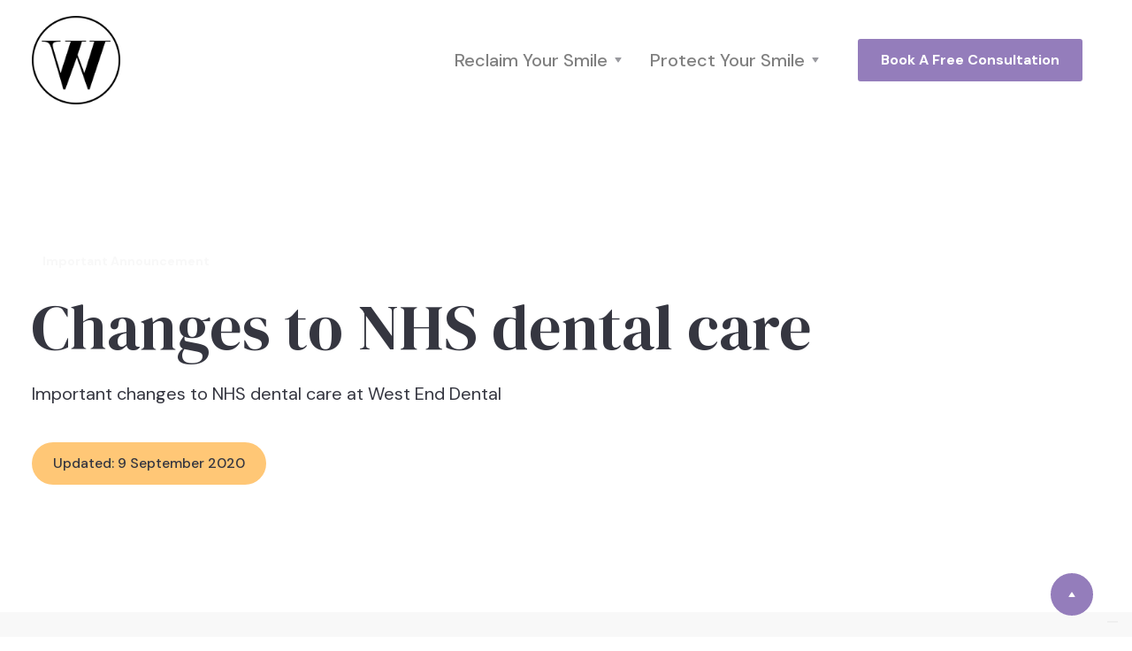

--- FILE ---
content_type: text/html
request_url: https://www.westend-dental.com/nhs
body_size: 8430
content:
<!DOCTYPE html><!-- Last Published: Wed Dec 24 2025 10:35:24 GMT+0000 (Coordinated Universal Time) --><html data-wf-domain="www.westend-dental.com" data-wf-page="5f43b80e57587811950ceea9" data-wf-site="5f103fe222efed98dc2cc7ee" lang="en"><head><meta charset="utf-8"/><title>Changes to NHS Dental Care</title><meta content="Important changes to NHS dental care at West End Dental. Find out more at www.westend-dental.com/nhs" name="description"/><meta content="Changes to NHS Dental Care" property="og:title"/><meta content="Important changes to NHS dental care at West End Dental. Find out more at www.westend-dental.com/nhs" property="og:description"/><meta content="Changes to NHS Dental Care" property="twitter:title"/><meta content="Important changes to NHS dental care at West End Dental. Find out more at www.westend-dental.com/nhs" property="twitter:description"/><meta property="og:type" content="website"/><meta content="summary_large_image" name="twitter:card"/><meta content="width=device-width, initial-scale=1" name="viewport"/><link href="https://cdn.prod.website-files.com/5f103fe222efed98dc2cc7ee/css/west-end-dental.shared.892bd2c43.min.css" rel="stylesheet" type="text/css"/><link href="https://fonts.googleapis.com" rel="preconnect"/><link href="https://fonts.gstatic.com" rel="preconnect" crossorigin="anonymous"/><script src="https://ajax.googleapis.com/ajax/libs/webfont/1.6.26/webfont.js" type="text/javascript"></script><script type="text/javascript">WebFont.load({  google: {    families: ["DM Sans:regular,italic,500,500italic,700","DM Serif Display:regular"]  }});</script><script type="text/javascript">!function(o,c){var n=c.documentElement,t=" w-mod-";n.className+=t+"js",("ontouchstart"in o||o.DocumentTouch&&c instanceof DocumentTouch)&&(n.className+=t+"touch")}(window,document);</script><link href="https://cdn.prod.website-files.com/5f103fe222efed98dc2cc7ee/5f196264bea624ba427d8dca_Favicon.png" rel="shortcut icon" type="image/x-icon"/><link href="https://cdn.prod.website-files.com/5f103fe222efed98dc2cc7ee/5f1962688c1f4f1fb2733d72_Webclip.png" rel="apple-touch-icon"/><script async="" src="https://www.googletagmanager.com/gtag/js?id=G-7WNVL95TF7"></script><script type="text/javascript">window.dataLayer = window.dataLayer || [];function gtag(){dataLayer.push(arguments);}gtag('set', 'developer_id.dZGVlNj', true);gtag('js', new Date());gtag('config', 'G-7WNVL95TF7', {'optimize_id': 'GTM-K9SWTGCW'});</script><script type="text/javascript">!function(f,b,e,v,n,t,s){if(f.fbq)return;n=f.fbq=function(){n.callMethod?n.callMethod.apply(n,arguments):n.queue.push(arguments)};if(!f._fbq)f._fbq=n;n.push=n;n.loaded=!0;n.version='2.0';n.agent='plwebflow';n.queue=[];t=b.createElement(e);t.async=!0;t.src=v;s=b.getElementsByTagName(e)[0];s.parentNode.insertBefore(t,s)}(window,document,'script','https://connect.facebook.net/en_US/fbevents.js');fbq('consent', 'revoke');fbq('init', '1317952822361413');fbq('track', 'PageView');</script><script type="text/javascript">
var _iub = _iub || [];
_iub.csConfiguration = {"askConsentAtCookiePolicyUpdate":true,"countryDetection":true,"enableFadp":true,"enableLgpd":true,"enableUspr":true,"lang":"en","lgpdAppliesGlobally":false,"perPurposeConsent":true,"siteId":1971051,"whitelabel":false,"cookiePolicyId":65240473, "banner":{ "acceptButtonCaptionColor":"white","acceptButtonColor":"#0073CE","acceptButtonDisplay":true,"backgroundColor":"white","closeButtonRejects":true,"customizeButtonCaptionColor":"#4D4D4D","customizeButtonColor":"#DADADA","customizeButtonDisplay":true,"explicitWithdrawal":true,"listPurposes":true,"position":"float-bottom-left","rejectButtonCaptionColor":"white","rejectButtonColor":"#0073CE","rejectButtonDisplay":true,"showPurposesToggles":true,"textColor":"black" }};
</script>
<script type="text/javascript" src="//cs.iubenda.com/sync/1971051.js"></script>
<script type="text/javascript" src="//cdn.iubenda.com/cs/gpp/stub.js"></script>
<script type="text/javascript" src="//cdn.iubenda.com/cs/iubenda_cs.js" charset="UTF-8" async></script>
<!-- Google Tag Manager -->
<script>(function(w,d,s,l,i){w[l]=w[l]||[];w[l].push({'gtm.start':
new Date().getTime(),event:'gtm.js'});var f=d.getElementsByTagName(s)[0],
j=d.createElement(s),dl=l!='dataLayer'?'&l='+l:'';j.async=true;j.src=
'https://www.googletagmanager.com/gtm.js?id='+i+dl;f.parentNode.insertBefore(j,f);
})(window,document,'script','dataLayer','GTM-K9SWTGCW');</script>
<!-- End Google Tag Manager -->

<!-- TrustBox script -->
<script defer type="text/javascript" src="//widget.trustpilot.com/bootstrap/v5/tp.widget.bootstrap.min.js" async></script>
<!-- End TrustBox script -->

<style>
body{
  -webkit-font-smoothing: antialiased;
  -moz-osx-font-smoothing: grayscale;
}
</style>
<meta name='impact-site-verification' value='c3ec89c0-9293-4426-ba28-0a676e54b9c5'>
<script>(function(w,d,t,r,u){var f,n,i;w[u]=w[u]||[],f=function(){var o={ti:"295018110", enableAutoSpaTracking: true};o.q=w[u],w[u]=new UET(o),w[u].push("pageLoad")},n=d.createElement(t),n.src=r,n.async=1,n.onload=n.onreadystatechange=function(){var s=this.readyState;s&&s!=="loaded"&&s!=="complete"||(f(),n.onload=n.onreadystatechange=null)},i=d.getElementsByTagName(t)[0],i.parentNode.insertBefore(n,i)})(window,document,"script","//bat.bing.com/bat.js","uetq");</script>

<script src="https://widgets.tree-nation.com/js/widgets.min.js?v=1.1"></script>
<!-- Taboola Pixel Code -->
<script type='text/javascript'>
  window._tfa = window._tfa || [];
  window._tfa.push({notify: 'event', name: 'page_view', id: 1751775});
  !function (t, f, a, x) {
         if (!document.getElementById(x)) {
            t.async = 1;t.src = a;t.id=x;f.parentNode.insertBefore(t, f);
         }
  }(document.createElement('script'),
  document.getElementsByTagName('script')[0],
  '//cdn.taboola.com/libtrc/unip/1751775/tfa.js',
  'tb_tfa_script');
</script>
<!-- End of Taboola Pixel Code -->
<script type="text/javascript">
(function() {
    window.sib = {
        equeue: [],
        client_key: "nkb2u4rghhdryp0t6u6mawqx"
    };
    /* OPTIONAL: email for identify request*/
    // window.sib.email_id = 'example@domain.com';
    window.sendinblue = {};
    for (var j = ['track', 'identify', 'trackLink', 'page'], i = 0; i < j.length; i++) {
    (function(k) {
        window.sendinblue[k] = function() {
            var arg = Array.prototype.slice.call(arguments);
            (window.sib[k] || function() {
                    var t = {};
                    t[k] = arg;
                    window.sib.equeue.push(t);
                })(arg[0], arg[1], arg[2], arg[3]);
            };
        })(j[i]);
    }
    var n = document.createElement("script"),
        i = document.getElementsByTagName("script")[0];
    n.type = "text/javascript", n.id = "sendinblue-js", n.async = !0, n.src = "https://sibautomation.com/sa.js?key=" + window.sib.client_key, i.parentNode.insertBefore(n, i), window.sendinblue.page();
})();
</script></head><body><div id="top" class="back-to-top-container"><div class="back-to-top"><a href="#top" class="button button-round w-inline-block"><img src="https://cdn.prod.website-files.com/5f103fe222efed98dc2cc7ee/5f103fe3f81bb63279948a7e_icon-caret-up-white.svg" alt=""/></a></div></div><div class="navbar-container"><div class="container"><div data-collapse="medium" data-animation="default" data-duration="400" data-easing="ease" data-easing2="ease" role="banner" class="navbar w-nav"><a href="/" class="w-nav-brand"><img src="https://cdn.prod.website-files.com/5f103fe222efed98dc2cc7ee/5f1962688c1f4f1fb2733d72_Webclip.png" width="100" alt=""/></a><div class="navbar-content"><nav role="navigation" class="nav-menu w-nav-menu"><div data-hover="true" data-delay="0" class="nav-link w-dropdown"><div class="dropdown-toggle w-dropdown-toggle"><div class="text-block-3 text-light-nav">Reclaim Your Smile</div><img src="https://cdn.prod.website-files.com/5f103fe222efed98dc2cc7ee/5f103fe3f81bb6fe36948a75_icon-caret-down.svg" alt="" class="nav-dropdown-arrow-black"/></div><nav class="dropdown-list navigation-dropdown-list w-dropdown-list"><a href="/dental-implants" class="dropdown-link w-dropdown-link">Replace Missing Teeth</a><a href="/rescue-damaged-teeth" class="dropdown-link w-dropdown-link">Rescue Damaged Teeth</a><a href="/denture-replacement" class="dropdown-link w-dropdown-link">Escape from Dentures</a><a href="/clear-braces" class="dropdown-link w-dropdown-link">Enjoy Straighter Teeth</a><a href="/whitening" class="dropdown-link w-dropdown-link">Enjoy A Brighter Smile</a><a href="/anxious-nervous-patients" class="dropdown-link w-dropdown-link">Anxious Patients</a><a href="https://aesthetics.westend-dental.com" class="dropdown-link w-dropdown-link">Facial Aesthetics</a></nav></div><div data-hover="true" data-delay="0" class="nav-link w-dropdown"><div class="dropdown-toggle w-dropdown-toggle"><div class="text-block-4 text-light-nav">Protect Your Smile</div><img src="https://cdn.prod.website-files.com/5f103fe222efed98dc2cc7ee/5f103fe3f81bb6fe36948a75_icon-caret-down.svg" alt="" class="nav-dropdown-arrow-black"/></div><nav class="dropdown-list navigation-dropdown-list w-dropdown-list"><div class="dropdown-row"><div><a href="/dental-hygiene" class="dropdown-link dropdown-link-wide w-dropdown-link">Oral Hygiene &amp; Care</a><a href="/children" class="dropdown-link w-dropdown-link">Care for Children</a><a href="#" class="dropdown-link w-dropdown-link">Membership</a><a href="/emergency-dentist" class="dropdown-link w-dropdown-link">Emergency Care</a></div></div></nav></div><a href="/appointments" class="button-3 w-button">Book A Free Consulation</a></nav><a href="/new-dentist" target="_blank" class="button navbar-button w-button">Book A Free Consultation</a><div class="navbar-toggle-button w-nav-button"><img src="https://cdn.prod.website-files.com/5f103fe222efed98dc2cc7ee/5f103fe3f81bb65415948a3e_icon-menu.svg" alt="" class="navbar-toggle-icon"/><img src="https://cdn.prod.website-files.com/5f103fe222efed98dc2cc7ee/5f103fe3f81bb608af948a29_icon-x.svg" alt="" class="navbar-toggle-cross-icon"/></div></div></div></div></div><div class="section section-large"><div class="container"><div><div class="align-left"><div class="badge badge-title text-primary-2"><div class="badge-text">Important Announcement</div><div class="badge-bg bg-primary-2"></div></div><h1>Changes to NHS dental care</h1><div class="text-large blog-subtitle">Important changes to NHS dental care at West End Dental</div><div class="pill pill-notice bg-primary-3"><div>Updated: 9 September 2020<a href="#"></a></div></div></div></div></div><div class="decoration-container"><img src="https://cdn.prod.website-files.com/5f103fe222efed98dc2cc7ee/5f103fe3f81bb6a5fe948ac7_grid-dark.svg" alt="" class="decoration-grid"/><div data-w-id="84d7ff8f-ba77-75ea-17d7-a0f44b4118a0" class="decoration-circle bg-primary-3"></div></div></div><div class="section bg-gray-4"><div class="container"><h3>Changes to our NHS care</h3><p>It is with deep regret that, with immediate effect, we are no longer able to continue providing routine NHS dental services in our Porthmadog and Llangefni clinics.<br/><br/>NHS dental services are provided under contract to the Local Health Board by independent dental care providers, such as West End Dental. Under these contracts, the provider accepts the full clinical and financial risk of delivering safe and effective care in return for a fixed amount of funding. The level of funding provided determines how much treatment we can deliver - this mechanism effectively rations the amount of care that can be provided, and can restrict the type of care that can be offered.<br/><br/>As a provider, we have struggled for a long time to reconcile the rationing of care with our desire to provide the very best service possible. The advent of COVID-19 means we now find it impossible to continue providing an NHS service.<br/><br/>As such, we have chosen to make the difficult decision to resign our NHS contracts with Betsi Cadwaladr University Health Board (BCUHB). We have written to BCUHB and the resignation takes effect 30 September 2020. As an independent, family owned provider of dental care this is a difficult but necessary decision.<br/> <br/>Ultimately, focusing on private care will allow us to spend more time with you as a patient, understanding your needs and wants, as well as offering a greater focus on long-term, preventative care.<br/></p><h3>Existing treatments</h3><p>We are aware this news will come at a difficult time for some. For those undergoing NHS dental treatment currently, we will do our best to provide care where we can do so safely and within the restrictions available. <br/><br/>Regretfully, we cannot offer any further routine consultations or appointments on an NHS basis.<br/></p><h3>Your options</h3><p>We do have capacity to support a limited number of patients on a private basis. <br/><br/>To assist our patients as much as possible, we are pleased to launch our dedicated Essentials MembershiFor just £10 per month for adults, or £5 per month for children, Essentials Members can enjoy routine consultations, discounts on a wide range of treatments, worldwide accident &amp; emergency dental insurance and access to emergency care. <br/><br/>Patients can also choose to attend appointments on a pay as you go basis, although we cannot guarantee availability of appointments or same day emergency care in this instance.<br/></p></div></div><div class="section-large"><div class="container"><div class="cta-container"><h3 class="medium-heading">Secure your place on our Essentials scheme today</h3><div class="cta-action-container"><a href="/new-dentist" class="button w-button">Find Out More</a></div></div></div><div class="decoration-container left"><div class="decoration-circle bg-primary-3"></div></div></div><div id="expandable" class="section style-guide-section nhs-faq"><div class="container"><div class="style-guide-container"><div class="style-guide-title"><h5>Frequently Asked Questions</h5><p>We&#x27;ve set out here some important questions you may have regarding NHS dental care.</p></div><div class="style-guide-content"><div class="expandable"><div class="card"><div class="expandable-title"><h6 class="expandable-heading h6-small">What happens next?</h6><img src="https://cdn.prod.website-files.com/5f103fe222efed98dc2cc7ee/5f103fe3f81bb68d7d948a71_icon-caret-right.svg" alt="" class="expandable-icon"/></div><div class="expandable-content-wrapper"><div class="expandable-content"><p class="paragraph-3">If you are undergoing treatment, see <em>I am undergoing treatment</em> below.<br/><br/>Otherwise, we will be unable to offer any form of routine <span class="text-span">NHS</span> appointments or <span class="text-span-2">NHS</span> care effective 1 September. We are also unfortunately not able to offer any emergency dental care on an NHS basis during this time.<br/><br/>We will be happy to provide you with dental care on a <span class="text-span-3">private basis</span>. We have limited capacity to accept new patients on this basis. <br/><br/>We have launched a new Essentials service to offer routine dental consultations and numerous benefits for a single, affordable monthly fee.<br/></p></div></div></div></div><div class="expandable"><div class="card"><div class="expandable-title"><h6 class="expandable-heading h6-small">I am currently undergoing NHS treatment, what happens?</h6><img src="https://cdn.prod.website-files.com/5f103fe222efed98dc2cc7ee/5f103fe3f81bb68d7d948a71_icon-caret-right.svg" alt="" class="expandable-icon"/></div><div class="expandable-content-wrapper"><div class="expandable-content"><p>If you are currently undergoing NHS dental treatment, we will endeavour to complete this for you. However, there may be circumstances where this is not possible. <br/><br/>If you have commenced treatment, were subject to a Patient Charge and we cannot complete treatment for whatever reason, we will refund your Patient Charge to you.</p></div></div></div></div><div class="expandable"><div class="card"><div class="expandable-title"><h6 class="expandable-heading h6-small">What do I do if I have a dental emergency?</h6><img src="https://cdn.prod.website-files.com/5f103fe222efed98dc2cc7ee/5f103fe3f81bb68d7d948a71_icon-caret-right.svg" alt="" class="expandable-icon"/></div><div class="expandable-content-wrapper"><div class="expandable-content"><p>Please call us on 0808 164 1003 in the first instance. We may be able to offer an emergency appointment on a private basis. If you are a West End Dental Essentials Member, access to such care is included as a benefit.<br/><br/>If you require an emergency appointment on an NHS basis, contact NHS Direct Wales on 0845 46 47 for further guidance.</p></div></div></div></div><div class="expandable"><div class="card"><div class="expandable-title"><h6 class="expandable-heading h6-small">What happens to future appointments?</h6><img src="https://cdn.prod.website-files.com/5f103fe222efed98dc2cc7ee/5f103fe3f81bb68d7d948a71_icon-caret-right.svg" alt="" class="expandable-icon"/></div><div class="expandable-content-wrapper"><div class="expandable-content"><p>NHS appointments from 1 September onwards will be cancelled. <br/><br/>If your appointment is for treatment, it may be kept to enable completion of the treatment or we may require you to reschedule.</p></div></div></div></div><div class="expandable"><div class="card"><div class="expandable-title"><h6 class="expandable-heading h6-small">Why are you not providing NHS care for children?</h6><img src="https://cdn.prod.website-files.com/5f103fe222efed98dc2cc7ee/5f103fe3f81bb68d7d948a71_icon-caret-right.svg" alt="" class="expandable-icon"/></div><div class="expandable-content-wrapper"><div class="expandable-content"><p>Historically, some dental practices were provided with &#x27;children-only&#x27; contracts by the Local Health Board. This meant that practices could provide NHS care to children, but were only able to offer private services for patients.<br/><br/>It is however very rare for these contracts to exist today.<br/><br/>Our contracts were full service, meaning we were required to provide services to both adults and children. When this service ends, we are unable to pick and choose what we can offer - one must either provide a full service, or nothing. As a result, we cannot retain the provision of NHS dental care for children only. This is the policy applied by the Local Health Board, not by us.<br/></p></div></div></div></div></div></div></div></div><div class="footer bg-primary"><div class="container"><a href="/" class="w-inline-block"><img src="https://cdn.prod.website-files.com/5f103fe222efed98dc2cc7ee/5f104e3cfcfe057fdf437d59_Logo%20White%20(Print).png" width="100" sizes="100px" srcset="https://cdn.prod.website-files.com/5f103fe222efed98dc2cc7ee/5f104e3cfcfe057fdf437d59_Logo%20White%20(Print)-p-500.png 500w, https://cdn.prod.website-files.com/5f103fe222efed98dc2cc7ee/5f104e3cfcfe057fdf437d59_Logo%20White%20(Print)-p-800.png 800w, https://cdn.prod.website-files.com/5f103fe222efed98dc2cc7ee/5f104e3cfcfe057fdf437d59_Logo%20White%20(Print)-p-1080.png 1080w, https://cdn.prod.website-files.com/5f103fe222efed98dc2cc7ee/5f104e3cfcfe057fdf437d59_Logo%20White%20(Print)-p-1600.png 1600w, https://cdn.prod.website-files.com/5f103fe222efed98dc2cc7ee/5f104e3cfcfe057fdf437d59_Logo%20White%20(Print)-p-2000.png 2000w, https://cdn.prod.website-files.com/5f103fe222efed98dc2cc7ee/5f104e3cfcfe057fdf437d59_Logo%20White%20(Print)-p-2600.png 2600w, https://cdn.prod.website-files.com/5f103fe222efed98dc2cc7ee/5f104e3cfcfe057fdf437d59_Logo%20White%20(Print)-p-3200.png 3200w, https://cdn.prod.website-files.com/5f103fe222efed98dc2cc7ee/5f104e3cfcfe057fdf437d59_Logo%20White%20(Print).png 4209w" alt="" class="image"/></a><div class="footer-content"><div class="footer-menus"><div class="footer-links-large"><a href="/reclaim-your-smile" class="footer-link footer-link-large text-white">Reclaim Your Smile</a><a href="/protect-your-smile" class="footer-link footer-link-large text-white">Protect Your Smile</a><a href="/membership" class="footer-link footer-link-large text-white">Membership</a><a href="/emergency-dentist" class="footer-link footer-link-large text-white">Emergency Care</a><a href="/finance" class="footer-link footer-link-large text-white">0% Finance</a></div><div class="footer-links"><a href="/why-us" class="footer-link text-white">Why Us?</a><a href="/team" class="footer-link text-white">Team</a><a href="/careers" class="footer-link text-white">Careers</a><a href="/referrals" class="footer-link text-white">Clinical Referrals</a><a href="/terms" class="footer-link text-white">Terms of Business</a><a href="/membership-terms" class="footer-link text-white">Membership Terms</a><a href="/anxious-nervous-patients" class="footer-link text-white">Anxious Patients</a><a href="/pricing" target="_blank" class="footer-link text-white">Pricing</a><a href="/sustainability" target="_blank" class="footer-link text-white">Sustainability</a><a href="/blog" target="_blank" class="footer-link text-white">Our Blog</a></div><div class="footer-links"><a href="/colwyn-bay-dentist" class="footer-link text-white">Colwyn Bay</a><a href="/porthmadog" class="footer-link text-white">Porthmadog</a><a href="/llangefni-dentist" class="footer-link text-white">Llangefni</a><a href="/prestatyn" class="footer-link text-white">Prestatyn</a></div></div><div class="div-block"><a href="mailto:info@westend-dental.com?subject=Enquiry" class="footer-link footer-link-large text-white">info@westend-dental.com</a><div class="text-large text-white"><a href="tel:+448081641003" class="text-white footer-link">0808 164 1003</a></div><div class="social-links footer-social-links"><a href="https://twitter.com/westend_dental" class="button button-round social-button-white w-inline-block"><img src="https://cdn.prod.website-files.com/5f103fe222efed98dc2cc7ee/5f103fe3f81bb62f6d948a36_twitter-light.svg" alt="" class="social-button-icon"/></a><a href="https://www.instagram.com/westenddentalwales/" class="button button-round social-button-white w-inline-block"><img src="https://cdn.prod.website-files.com/5f103fe222efed98dc2cc7ee/5f103fe3f81bb66b7c948a19_instagram-light.svg" alt="" class="social-button-icon"/></a><a href="https://www.facebook.com/WestEndDentalClinic/" class="button button-round social-button-white w-inline-block"><img src="https://cdn.prod.website-files.com/5f103fe222efed98dc2cc7ee/5f103fe3f81bb60be7948a62_facebook-light.svg" alt="" class="social-button-icon"/></a></div><a href="/new-dentist" class="button footer-button w-button">Book Today</a><a href="https://westend-dental.giftpro.co.uk" target="_blank" class="button footer-button w-button">Buy A Gift Voucher</a><div class="treecounter w-embed w-script"><div id="tree-nation-tree-counter"></div>
<script>TreeNationTreeCounter({lang: 'en', id: 771035, slug: 'west-end-dental-group'}).render('#tree-nation-tree-counter');</script></div></div></div><div class="trustpilot_footer w-embed"><!-- TrustBox widget - Mini -->
<div class="trustpilot-widget" data-locale="en-GB" data-template-id="53aa8807dec7e10d38f59f32" data-businessunit-id="5cc86019e50b0600019adf5f" data-style-height="150px" data-style-width="20%" data-theme="dark">
  <a href="https://uk.trustpilot.com/review/www.westend-dental.com" target="_blank" rel="noopener">Trustpilot</a>
</div>
<!-- End TrustBox widget --></div><div><div class="text-small">© Copyright 2025 | All Rights Reserved • West End Dental Holdings Limited<br/>The &#x27;W&#x27; logo, &#x27;Everyone Deserves To Smile&#x27; and &#x27;West End Dental&#x27; are registered trademarks of West End Dental Holdings Limited<br/>Last Updated: 24 December 2025<br/>‍<br/>Our clinical team are regulated by the General Dental Council. West End Dental are registered with the Healthcare Inspectorate Wales for the provision of primary dental care. The West End Dental Group and West End Dental is a trading name of West End Dental Holdings Limited and its subsidiary companies. West End Dental Holdings Ltd is Registered in England &amp; Wales No. 06169551. Registered Office: 104 Conway Road, Colwyn Bay LL29 7LL. West End Dental Colwyn Bay Limited is regulated and authorised by the Financial Conduct Authority No 698377. Finance is provided by Tabeo Broker Ltd and is subject to status. All services are provided subject to our Terms of Business, available at www.westend-dental.com/terms. All telephone calls are recorded for training, monitoring, and our mutual protection.</div><a href="https://www.iubenda.com/privacy-policy/65240473" class="footer-link text-white iubenda-nostyle-no-brand-iubenda-embed">Privacy Policy</a></div></div></div><script src="https://d3e54v103j8qbb.cloudfront.net/js/jquery-3.5.1.min.dc5e7f18c8.js?site=5f103fe222efed98dc2cc7ee" type="text/javascript" integrity="sha256-9/aliU8dGd2tb6OSsuzixeV4y/faTqgFtohetphbbj0=" crossorigin="anonymous"></script><script src="https://cdn.prod.website-files.com/5f103fe222efed98dc2cc7ee/js/west-end-dental.schunk.36b8fb49256177c8.js" type="text/javascript"></script><script src="https://cdn.prod.website-files.com/5f103fe222efed98dc2cc7ee/js/west-end-dental.schunk.ed9436631cde9a4f.js" type="text/javascript"></script><script src="https://cdn.prod.website-files.com/5f103fe222efed98dc2cc7ee/js/west-end-dental.095f65a8.244d57b02c03757d.js" type="text/javascript"></script><!-- Google Tag Manager (noscript) -->
<noscript><iframe src="https://www.googletagmanager.com/ns.html?id=GTM-K9SWTGCW"
height="0" width="0" style="display:none;visibility:hidden"></iframe></noscript>
<!-- End Google Tag Manager (noscript) --></body></html>

--- FILE ---
content_type: text/css
request_url: https://cdn.prod.website-files.com/5f103fe222efed98dc2cc7ee/css/west-end-dental.shared.892bd2c43.min.css
body_size: 24687
content:
html{-webkit-text-size-adjust:100%;-ms-text-size-adjust:100%;font-family:sans-serif}body{margin:0}article,aside,details,figcaption,figure,footer,header,hgroup,main,menu,nav,section,summary{display:block}audio,canvas,progress,video{vertical-align:baseline;display:inline-block}audio:not([controls]){height:0;display:none}[hidden],template{display:none}a{background-color:#0000}a:active,a:hover{outline:0}abbr[title]{border-bottom:1px dotted}b,strong{font-weight:700}dfn{font-style:italic}h1{margin:.67em 0;font-size:2em}mark{color:#000;background:#ff0}small{font-size:80%}sub,sup{vertical-align:baseline;font-size:75%;line-height:0;position:relative}sup{top:-.5em}sub{bottom:-.25em}img{border:0}svg:not(:root){overflow:hidden}hr{box-sizing:content-box;height:0}pre{overflow:auto}code,kbd,pre,samp{font-family:monospace;font-size:1em}button,input,optgroup,select,textarea{color:inherit;font:inherit;margin:0}button{overflow:visible}button,select{text-transform:none}button,html input[type=button],input[type=reset]{-webkit-appearance:button;cursor:pointer}button[disabled],html input[disabled]{cursor:default}button::-moz-focus-inner,input::-moz-focus-inner{border:0;padding:0}input{line-height:normal}input[type=checkbox],input[type=radio]{box-sizing:border-box;padding:0}input[type=number]::-webkit-inner-spin-button,input[type=number]::-webkit-outer-spin-button{height:auto}input[type=search]{-webkit-appearance:none}input[type=search]::-webkit-search-cancel-button,input[type=search]::-webkit-search-decoration{-webkit-appearance:none}legend{border:0;padding:0}textarea{overflow:auto}optgroup{font-weight:700}table{border-collapse:collapse;border-spacing:0}td,th{padding:0}@font-face{font-family:webflow-icons;src:url([data-uri])format("truetype");font-weight:400;font-style:normal}[class^=w-icon-],[class*=\ w-icon-]{speak:none;font-variant:normal;text-transform:none;-webkit-font-smoothing:antialiased;-moz-osx-font-smoothing:grayscale;font-style:normal;font-weight:400;line-height:1;font-family:webflow-icons!important}.w-icon-slider-right:before{content:""}.w-icon-slider-left:before{content:""}.w-icon-nav-menu:before{content:""}.w-icon-arrow-down:before,.w-icon-dropdown-toggle:before{content:""}.w-icon-file-upload-remove:before{content:""}.w-icon-file-upload-icon:before{content:""}*{box-sizing:border-box}html{height:100%}body{color:#333;background-color:#fff;min-height:100%;margin:0;font-family:Arial,sans-serif;font-size:14px;line-height:20px}img{vertical-align:middle;max-width:100%;display:inline-block}html.w-mod-touch *{background-attachment:scroll!important}.w-block{display:block}.w-inline-block{max-width:100%;display:inline-block}.w-clearfix:before,.w-clearfix:after{content:" ";grid-area:1/1/2/2;display:table}.w-clearfix:after{clear:both}.w-hidden{display:none}.w-button{color:#fff;line-height:inherit;cursor:pointer;background-color:#3898ec;border:0;border-radius:0;padding:9px 15px;text-decoration:none;display:inline-block}input.w-button{-webkit-appearance:button}html[data-w-dynpage] [data-w-cloak]{color:#0000!important}.w-code-block{margin:unset}pre.w-code-block code{all:inherit}.w-optimization{display:contents}.w-webflow-badge,.w-webflow-badge>img{box-sizing:unset;width:unset;height:unset;max-height:unset;max-width:unset;min-height:unset;min-width:unset;margin:unset;padding:unset;float:unset;clear:unset;border:unset;border-radius:unset;background:unset;background-image:unset;background-position:unset;background-size:unset;background-repeat:unset;background-origin:unset;background-clip:unset;background-attachment:unset;background-color:unset;box-shadow:unset;transform:unset;direction:unset;font-family:unset;font-weight:unset;color:unset;font-size:unset;line-height:unset;font-style:unset;font-variant:unset;text-align:unset;letter-spacing:unset;-webkit-text-decoration:unset;text-decoration:unset;text-indent:unset;text-transform:unset;list-style-type:unset;text-shadow:unset;vertical-align:unset;cursor:unset;white-space:unset;word-break:unset;word-spacing:unset;word-wrap:unset;transition:unset}.w-webflow-badge{white-space:nowrap;cursor:pointer;box-shadow:0 0 0 1px #0000001a,0 1px 3px #0000001a;visibility:visible!important;opacity:1!important;z-index:2147483647!important;color:#aaadb0!important;overflow:unset!important;background-color:#fff!important;border-radius:3px!important;width:auto!important;height:auto!important;margin:0!important;padding:6px!important;font-size:12px!important;line-height:14px!important;text-decoration:none!important;display:inline-block!important;position:fixed!important;inset:auto 12px 12px auto!important;transform:none!important}.w-webflow-badge>img{position:unset;visibility:unset!important;opacity:1!important;vertical-align:middle!important;display:inline-block!important}h1,h2,h3,h4,h5,h6{margin-bottom:10px;font-weight:700}h1{margin-top:20px;font-size:38px;line-height:44px}h2{margin-top:20px;font-size:32px;line-height:36px}h3{margin-top:20px;font-size:24px;line-height:30px}h4{margin-top:10px;font-size:18px;line-height:24px}h5{margin-top:10px;font-size:14px;line-height:20px}h6{margin-top:10px;font-size:12px;line-height:18px}p{margin-top:0;margin-bottom:10px}blockquote{border-left:5px solid #e2e2e2;margin:0 0 10px;padding:10px 20px;font-size:18px;line-height:22px}figure{margin:0 0 10px}ul,ol{margin-top:0;margin-bottom:10px;padding-left:40px}.w-list-unstyled{padding-left:0;list-style:none}.w-embed:before,.w-embed:after{content:" ";grid-area:1/1/2/2;display:table}.w-embed:after{clear:both}.w-video{width:100%;padding:0;position:relative}.w-video iframe,.w-video object,.w-video embed{border:none;width:100%;height:100%;position:absolute;top:0;left:0}fieldset{border:0;margin:0;padding:0}button,[type=button],[type=reset]{cursor:pointer;-webkit-appearance:button;border:0}.w-form{margin:0 0 15px}.w-form-done{text-align:center;background-color:#ddd;padding:20px;display:none}.w-form-fail{background-color:#ffdede;margin-top:10px;padding:10px;display:none}label{margin-bottom:5px;font-weight:700;display:block}.w-input,.w-select{color:#333;vertical-align:middle;background-color:#fff;border:1px solid #ccc;width:100%;height:38px;margin-bottom:10px;padding:8px 12px;font-size:14px;line-height:1.42857;display:block}.w-input::placeholder,.w-select::placeholder{color:#999}.w-input:focus,.w-select:focus{border-color:#3898ec;outline:0}.w-input[disabled],.w-select[disabled],.w-input[readonly],.w-select[readonly],fieldset[disabled] .w-input,fieldset[disabled] .w-select{cursor:not-allowed}.w-input[disabled]:not(.w-input-disabled),.w-select[disabled]:not(.w-input-disabled),.w-input[readonly],.w-select[readonly],fieldset[disabled]:not(.w-input-disabled) .w-input,fieldset[disabled]:not(.w-input-disabled) .w-select{background-color:#eee}textarea.w-input,textarea.w-select{height:auto}.w-select{background-color:#f3f3f3}.w-select[multiple]{height:auto}.w-form-label{cursor:pointer;margin-bottom:0;font-weight:400;display:inline-block}.w-radio{margin-bottom:5px;padding-left:20px;display:block}.w-radio:before,.w-radio:after{content:" ";grid-area:1/1/2/2;display:table}.w-radio:after{clear:both}.w-radio-input{float:left;margin:3px 0 0 -20px;line-height:normal}.w-file-upload{margin-bottom:10px;display:block}.w-file-upload-input{opacity:0;z-index:-100;width:.1px;height:.1px;position:absolute;overflow:hidden}.w-file-upload-default,.w-file-upload-uploading,.w-file-upload-success{color:#333;display:inline-block}.w-file-upload-error{margin-top:10px;display:block}.w-file-upload-default.w-hidden,.w-file-upload-uploading.w-hidden,.w-file-upload-error.w-hidden,.w-file-upload-success.w-hidden{display:none}.w-file-upload-uploading-btn{cursor:pointer;background-color:#fafafa;border:1px solid #ccc;margin:0;padding:8px 12px;font-size:14px;font-weight:400;display:flex}.w-file-upload-file{background-color:#fafafa;border:1px solid #ccc;flex-grow:1;justify-content:space-between;margin:0;padding:8px 9px 8px 11px;display:flex}.w-file-upload-file-name{font-size:14px;font-weight:400;display:block}.w-file-remove-link{cursor:pointer;width:auto;height:auto;margin-top:3px;margin-left:10px;padding:3px;display:block}.w-icon-file-upload-remove{margin:auto;font-size:10px}.w-file-upload-error-msg{color:#ea384c;padding:2px 0;display:inline-block}.w-file-upload-info{padding:0 12px;line-height:38px;display:inline-block}.w-file-upload-label{cursor:pointer;background-color:#fafafa;border:1px solid #ccc;margin:0;padding:8px 12px;font-size:14px;font-weight:400;display:inline-block}.w-icon-file-upload-icon,.w-icon-file-upload-uploading{width:20px;margin-right:8px;display:inline-block}.w-icon-file-upload-uploading{height:20px}.w-container{max-width:940px;margin-left:auto;margin-right:auto}.w-container:before,.w-container:after{content:" ";grid-area:1/1/2/2;display:table}.w-container:after{clear:both}.w-container .w-row{margin-left:-10px;margin-right:-10px}.w-row:before,.w-row:after{content:" ";grid-area:1/1/2/2;display:table}.w-row:after{clear:both}.w-row .w-row{margin-left:0;margin-right:0}.w-col{float:left;width:100%;min-height:1px;padding-left:10px;padding-right:10px;position:relative}.w-col .w-col{padding-left:0;padding-right:0}.w-col-1{width:8.33333%}.w-col-2{width:16.6667%}.w-col-3{width:25%}.w-col-4{width:33.3333%}.w-col-5{width:41.6667%}.w-col-6{width:50%}.w-col-7{width:58.3333%}.w-col-8{width:66.6667%}.w-col-9{width:75%}.w-col-10{width:83.3333%}.w-col-11{width:91.6667%}.w-col-12{width:100%}.w-hidden-main{display:none!important}@media screen and (max-width:991px){.w-container{max-width:728px}.w-hidden-main{display:inherit!important}.w-hidden-medium{display:none!important}.w-col-medium-1{width:8.33333%}.w-col-medium-2{width:16.6667%}.w-col-medium-3{width:25%}.w-col-medium-4{width:33.3333%}.w-col-medium-5{width:41.6667%}.w-col-medium-6{width:50%}.w-col-medium-7{width:58.3333%}.w-col-medium-8{width:66.6667%}.w-col-medium-9{width:75%}.w-col-medium-10{width:83.3333%}.w-col-medium-11{width:91.6667%}.w-col-medium-12{width:100%}.w-col-stack{width:100%;left:auto;right:auto}}@media screen and (max-width:767px){.w-hidden-main,.w-hidden-medium{display:inherit!important}.w-hidden-small{display:none!important}.w-row,.w-container .w-row{margin-left:0;margin-right:0}.w-col{width:100%;left:auto;right:auto}.w-col-small-1{width:8.33333%}.w-col-small-2{width:16.6667%}.w-col-small-3{width:25%}.w-col-small-4{width:33.3333%}.w-col-small-5{width:41.6667%}.w-col-small-6{width:50%}.w-col-small-7{width:58.3333%}.w-col-small-8{width:66.6667%}.w-col-small-9{width:75%}.w-col-small-10{width:83.3333%}.w-col-small-11{width:91.6667%}.w-col-small-12{width:100%}}@media screen and (max-width:479px){.w-container{max-width:none}.w-hidden-main,.w-hidden-medium,.w-hidden-small{display:inherit!important}.w-hidden-tiny{display:none!important}.w-col{width:100%}.w-col-tiny-1{width:8.33333%}.w-col-tiny-2{width:16.6667%}.w-col-tiny-3{width:25%}.w-col-tiny-4{width:33.3333%}.w-col-tiny-5{width:41.6667%}.w-col-tiny-6{width:50%}.w-col-tiny-7{width:58.3333%}.w-col-tiny-8{width:66.6667%}.w-col-tiny-9{width:75%}.w-col-tiny-10{width:83.3333%}.w-col-tiny-11{width:91.6667%}.w-col-tiny-12{width:100%}}.w-widget{position:relative}.w-widget-map{width:100%;height:400px}.w-widget-map label{width:auto;display:inline}.w-widget-map img{max-width:inherit}.w-widget-map .gm-style-iw{text-align:center}.w-widget-map .gm-style-iw>button{display:none!important}.w-widget-twitter{overflow:hidden}.w-widget-twitter-count-shim{vertical-align:top;text-align:center;background:#fff;border:1px solid #758696;border-radius:3px;width:28px;height:20px;display:inline-block;position:relative}.w-widget-twitter-count-shim *{pointer-events:none;-webkit-user-select:none;user-select:none}.w-widget-twitter-count-shim .w-widget-twitter-count-inner{text-align:center;color:#999;font-family:serif;font-size:15px;line-height:12px;position:relative}.w-widget-twitter-count-shim .w-widget-twitter-count-clear{display:block;position:relative}.w-widget-twitter-count-shim.w--large{width:36px;height:28px}.w-widget-twitter-count-shim.w--large .w-widget-twitter-count-inner{font-size:18px;line-height:18px}.w-widget-twitter-count-shim:not(.w--vertical){margin-left:5px;margin-right:8px}.w-widget-twitter-count-shim:not(.w--vertical).w--large{margin-left:6px}.w-widget-twitter-count-shim:not(.w--vertical):before,.w-widget-twitter-count-shim:not(.w--vertical):after{content:" ";pointer-events:none;border:solid #0000;width:0;height:0;position:absolute;top:50%;left:0}.w-widget-twitter-count-shim:not(.w--vertical):before{border-width:4px;border-color:#75869600 #5d6c7b #75869600 #75869600;margin-top:-4px;margin-left:-9px}.w-widget-twitter-count-shim:not(.w--vertical).w--large:before{border-width:5px;margin-top:-5px;margin-left:-10px}.w-widget-twitter-count-shim:not(.w--vertical):after{border-width:4px;border-color:#fff0 #fff #fff0 #fff0;margin-top:-4px;margin-left:-8px}.w-widget-twitter-count-shim:not(.w--vertical).w--large:after{border-width:5px;margin-top:-5px;margin-left:-9px}.w-widget-twitter-count-shim.w--vertical{width:61px;height:33px;margin-bottom:8px}.w-widget-twitter-count-shim.w--vertical:before,.w-widget-twitter-count-shim.w--vertical:after{content:" ";pointer-events:none;border:solid #0000;width:0;height:0;position:absolute;top:100%;left:50%}.w-widget-twitter-count-shim.w--vertical:before{border-width:5px;border-color:#5d6c7b #75869600 #75869600;margin-left:-5px}.w-widget-twitter-count-shim.w--vertical:after{border-width:4px;border-color:#fff #fff0 #fff0;margin-left:-4px}.w-widget-twitter-count-shim.w--vertical .w-widget-twitter-count-inner{font-size:18px;line-height:22px}.w-widget-twitter-count-shim.w--vertical.w--large{width:76px}.w-background-video{color:#fff;height:500px;position:relative;overflow:hidden}.w-background-video>video{object-fit:cover;z-index:-100;background-position:50%;background-size:cover;width:100%;height:100%;margin:auto;position:absolute;inset:-100%}.w-background-video>video::-webkit-media-controls-start-playback-button{-webkit-appearance:none;display:none!important}.w-background-video--control{background-color:#0000;padding:0;position:absolute;bottom:1em;right:1em}.w-background-video--control>[hidden]{display:none!important}.w-slider{text-align:center;clear:both;-webkit-tap-highlight-color:#0000;tap-highlight-color:#0000;background:#ddd;height:300px;position:relative}.w-slider-mask{z-index:1;white-space:nowrap;height:100%;display:block;position:relative;left:0;right:0;overflow:hidden}.w-slide{vertical-align:top;white-space:normal;text-align:left;width:100%;height:100%;display:inline-block;position:relative}.w-slider-nav{z-index:2;text-align:center;-webkit-tap-highlight-color:#0000;tap-highlight-color:#0000;height:40px;margin:auto;padding-top:10px;position:absolute;inset:auto 0 0}.w-slider-nav.w-round>div{border-radius:100%}.w-slider-nav.w-num>div{font-size:inherit;line-height:inherit;width:auto;height:auto;padding:.2em .5em}.w-slider-nav.w-shadow>div{box-shadow:0 0 3px #3336}.w-slider-nav-invert{color:#fff}.w-slider-nav-invert>div{background-color:#2226}.w-slider-nav-invert>div.w-active{background-color:#222}.w-slider-dot{cursor:pointer;background-color:#fff6;width:1em;height:1em;margin:0 3px .5em;transition:background-color .1s,color .1s;display:inline-block;position:relative}.w-slider-dot.w-active{background-color:#fff}.w-slider-dot:focus{outline:none;box-shadow:0 0 0 2px #fff}.w-slider-dot:focus.w-active{box-shadow:none}.w-slider-arrow-left,.w-slider-arrow-right{cursor:pointer;color:#fff;-webkit-tap-highlight-color:#0000;tap-highlight-color:#0000;-webkit-user-select:none;user-select:none;width:80px;margin:auto;font-size:40px;position:absolute;inset:0;overflow:hidden}.w-slider-arrow-left [class^=w-icon-],.w-slider-arrow-right [class^=w-icon-],.w-slider-arrow-left [class*=\ w-icon-],.w-slider-arrow-right [class*=\ w-icon-]{position:absolute}.w-slider-arrow-left:focus,.w-slider-arrow-right:focus{outline:0}.w-slider-arrow-left{z-index:3;right:auto}.w-slider-arrow-right{z-index:4;left:auto}.w-icon-slider-left,.w-icon-slider-right{width:1em;height:1em;margin:auto;inset:0}.w-slider-aria-label{clip:rect(0 0 0 0);border:0;width:1px;height:1px;margin:-1px;padding:0;position:absolute;overflow:hidden}.w-slider-force-show{display:block!important}.w-dropdown{text-align:left;z-index:900;margin-left:auto;margin-right:auto;display:inline-block;position:relative}.w-dropdown-btn,.w-dropdown-toggle,.w-dropdown-link{vertical-align:top;color:#222;text-align:left;white-space:nowrap;margin-left:auto;margin-right:auto;padding:20px;text-decoration:none;position:relative}.w-dropdown-toggle{-webkit-user-select:none;user-select:none;cursor:pointer;padding-right:40px;display:inline-block}.w-dropdown-toggle:focus{outline:0}.w-icon-dropdown-toggle{width:1em;height:1em;margin:auto 20px auto auto;position:absolute;top:0;bottom:0;right:0}.w-dropdown-list{background:#ddd;min-width:100%;display:none;position:absolute}.w-dropdown-list.w--open{display:block}.w-dropdown-link{color:#222;padding:10px 20px;display:block}.w-dropdown-link.w--current{color:#0082f3}.w-dropdown-link:focus{outline:0}@media screen and (max-width:767px){.w-nav-brand{padding-left:10px}}.w-lightbox-backdrop{cursor:auto;letter-spacing:normal;text-indent:0;text-shadow:none;text-transform:none;visibility:visible;white-space:normal;word-break:normal;word-spacing:normal;word-wrap:normal;color:#fff;text-align:center;z-index:2000;opacity:0;-webkit-user-select:none;-moz-user-select:none;-webkit-tap-highlight-color:transparent;background:#000000e6;outline:0;font-family:Helvetica Neue,Helvetica,Ubuntu,Segoe UI,Verdana,sans-serif;font-size:17px;font-style:normal;font-weight:300;line-height:1.2;list-style:disc;position:fixed;inset:0;-webkit-transform:translate(0)}.w-lightbox-backdrop,.w-lightbox-container{-webkit-overflow-scrolling:touch;height:100%;overflow:auto}.w-lightbox-content{height:100vh;position:relative;overflow:hidden}.w-lightbox-view{opacity:0;width:100vw;height:100vh;position:absolute}.w-lightbox-view:before{content:"";height:100vh}.w-lightbox-group,.w-lightbox-group .w-lightbox-view,.w-lightbox-group .w-lightbox-view:before{height:86vh}.w-lightbox-frame,.w-lightbox-view:before{vertical-align:middle;display:inline-block}.w-lightbox-figure{margin:0;position:relative}.w-lightbox-group .w-lightbox-figure{cursor:pointer}.w-lightbox-img{width:auto;max-width:none;height:auto}.w-lightbox-image{float:none;max-width:100vw;max-height:100vh;display:block}.w-lightbox-group .w-lightbox-image{max-height:86vh}.w-lightbox-caption{text-align:left;text-overflow:ellipsis;white-space:nowrap;background:#0006;padding:.5em 1em;position:absolute;bottom:0;left:0;right:0;overflow:hidden}.w-lightbox-embed{width:100%;height:100%;position:absolute;inset:0}.w-lightbox-control{cursor:pointer;background-position:50%;background-repeat:no-repeat;background-size:24px;width:4em;transition:all .3s;position:absolute;top:0}.w-lightbox-left{background-image:url([data-uri]);display:none;bottom:0;left:0}.w-lightbox-right{background-image:url([data-uri]);display:none;bottom:0;right:0}.w-lightbox-close{background-image:url([data-uri]);background-size:18px;height:2.6em;right:0}.w-lightbox-strip{white-space:nowrap;padding:0 1vh;line-height:0;position:absolute;bottom:0;left:0;right:0;overflow:auto hidden}.w-lightbox-item{box-sizing:content-box;cursor:pointer;width:10vh;padding:2vh 1vh;display:inline-block;-webkit-transform:translate(0,0)}.w-lightbox-active{opacity:.3}.w-lightbox-thumbnail{background:#222;height:10vh;position:relative;overflow:hidden}.w-lightbox-thumbnail-image{position:absolute;top:0;left:0}.w-lightbox-thumbnail .w-lightbox-tall{width:100%;top:50%;transform:translateY(-50%)}.w-lightbox-thumbnail .w-lightbox-wide{height:100%;left:50%;transform:translate(-50%)}.w-lightbox-spinner{box-sizing:border-box;border:5px solid #0006;border-radius:50%;width:40px;height:40px;margin-top:-20px;margin-left:-20px;animation:.8s linear infinite spin;position:absolute;top:50%;left:50%}.w-lightbox-spinner:after{content:"";border:3px solid #0000;border-bottom-color:#fff;border-radius:50%;position:absolute;inset:-4px}.w-lightbox-hide{display:none}.w-lightbox-noscroll{overflow:hidden}@media (min-width:768px){.w-lightbox-content{height:96vh;margin-top:2vh}.w-lightbox-view,.w-lightbox-view:before{height:96vh}.w-lightbox-group,.w-lightbox-group .w-lightbox-view,.w-lightbox-group .w-lightbox-view:before{height:84vh}.w-lightbox-image{max-width:96vw;max-height:96vh}.w-lightbox-group .w-lightbox-image{max-width:82.3vw;max-height:84vh}.w-lightbox-left,.w-lightbox-right{opacity:.5;display:block}.w-lightbox-close{opacity:.8}.w-lightbox-control:hover{opacity:1}}.w-lightbox-inactive,.w-lightbox-inactive:hover{opacity:0}.w-richtext:before,.w-richtext:after{content:" ";grid-area:1/1/2/2;display:table}.w-richtext:after{clear:both}.w-richtext[contenteditable=true]:before,.w-richtext[contenteditable=true]:after{white-space:initial}.w-richtext ol,.w-richtext ul{overflow:hidden}.w-richtext .w-richtext-figure-selected.w-richtext-figure-type-video div:after,.w-richtext .w-richtext-figure-selected[data-rt-type=video] div:after,.w-richtext .w-richtext-figure-selected.w-richtext-figure-type-image div,.w-richtext .w-richtext-figure-selected[data-rt-type=image] div{outline:2px solid #2895f7}.w-richtext figure.w-richtext-figure-type-video>div:after,.w-richtext figure[data-rt-type=video]>div:after{content:"";display:none;position:absolute;inset:0}.w-richtext figure{max-width:60%;position:relative}.w-richtext figure>div:before{cursor:default!important}.w-richtext figure img{width:100%}.w-richtext figure figcaption.w-richtext-figcaption-placeholder{opacity:.6}.w-richtext figure div{color:#0000;font-size:0}.w-richtext figure.w-richtext-figure-type-image,.w-richtext figure[data-rt-type=image]{display:table}.w-richtext figure.w-richtext-figure-type-image>div,.w-richtext figure[data-rt-type=image]>div{display:inline-block}.w-richtext figure.w-richtext-figure-type-image>figcaption,.w-richtext figure[data-rt-type=image]>figcaption{caption-side:bottom;display:table-caption}.w-richtext figure.w-richtext-figure-type-video,.w-richtext figure[data-rt-type=video]{width:60%;height:0}.w-richtext figure.w-richtext-figure-type-video iframe,.w-richtext figure[data-rt-type=video] iframe{width:100%;height:100%;position:absolute;top:0;left:0}.w-richtext figure.w-richtext-figure-type-video>div,.w-richtext figure[data-rt-type=video]>div{width:100%}.w-richtext figure.w-richtext-align-center{clear:both;margin-left:auto;margin-right:auto}.w-richtext figure.w-richtext-align-center.w-richtext-figure-type-image>div,.w-richtext figure.w-richtext-align-center[data-rt-type=image]>div{max-width:100%}.w-richtext figure.w-richtext-align-normal{clear:both}.w-richtext figure.w-richtext-align-fullwidth{text-align:center;clear:both;width:100%;max-width:100%;margin-left:auto;margin-right:auto;display:block}.w-richtext figure.w-richtext-align-fullwidth>div{padding-bottom:inherit;display:inline-block}.w-richtext figure.w-richtext-align-fullwidth>figcaption{display:block}.w-richtext figure.w-richtext-align-floatleft{float:left;clear:none;margin-right:15px}.w-richtext figure.w-richtext-align-floatright{float:right;clear:none;margin-left:15px}.w-nav{z-index:1000;background:#ddd;position:relative}.w-nav:before,.w-nav:after{content:" ";grid-area:1/1/2/2;display:table}.w-nav:after{clear:both}.w-nav-brand{float:left;color:#333;text-decoration:none;position:relative}.w-nav-link{vertical-align:top;color:#222;text-align:left;margin-left:auto;margin-right:auto;padding:20px;text-decoration:none;display:inline-block;position:relative}.w-nav-link.w--current{color:#0082f3}.w-nav-menu{float:right;position:relative}[data-nav-menu-open]{text-align:center;background:#c8c8c8;min-width:200px;position:absolute;top:100%;left:0;right:0;overflow:visible;display:block!important}.w--nav-link-open{display:block;position:relative}.w-nav-overlay{width:100%;display:none;position:absolute;top:100%;left:0;right:0;overflow:hidden}.w-nav-overlay [data-nav-menu-open]{top:0}.w-nav[data-animation=over-left] .w-nav-overlay{width:auto}.w-nav[data-animation=over-left] .w-nav-overlay,.w-nav[data-animation=over-left] [data-nav-menu-open]{z-index:1;top:0;right:auto}.w-nav[data-animation=over-right] .w-nav-overlay{width:auto}.w-nav[data-animation=over-right] .w-nav-overlay,.w-nav[data-animation=over-right] [data-nav-menu-open]{z-index:1;top:0;left:auto}.w-nav-button{float:right;cursor:pointer;-webkit-tap-highlight-color:#0000;tap-highlight-color:#0000;-webkit-user-select:none;user-select:none;padding:18px;font-size:24px;display:none;position:relative}.w-nav-button:focus{outline:0}.w-nav-button.w--open{color:#fff;background-color:#c8c8c8}.w-nav[data-collapse=all] .w-nav-menu{display:none}.w-nav[data-collapse=all] .w-nav-button,.w--nav-dropdown-open,.w--nav-dropdown-toggle-open{display:block}.w--nav-dropdown-list-open{position:static}@media screen and (max-width:991px){.w-nav[data-collapse=medium] .w-nav-menu{display:none}.w-nav[data-collapse=medium] .w-nav-button{display:block}}@media screen and (max-width:767px){.w-nav[data-collapse=small] .w-nav-menu{display:none}.w-nav[data-collapse=small] .w-nav-button{display:block}.w-nav-brand{padding-left:10px}}@media screen and (max-width:479px){.w-nav[data-collapse=tiny] .w-nav-menu{display:none}.w-nav[data-collapse=tiny] .w-nav-button{display:block}}.w-tabs{position:relative}.w-tabs:before,.w-tabs:after{content:" ";grid-area:1/1/2/2;display:table}.w-tabs:after{clear:both}.w-tab-menu{position:relative}.w-tab-link{vertical-align:top;text-align:left;cursor:pointer;color:#222;background-color:#ddd;padding:9px 30px;text-decoration:none;display:inline-block;position:relative}.w-tab-link.w--current{background-color:#c8c8c8}.w-tab-link:focus{outline:0}.w-tab-content{display:block;position:relative;overflow:hidden}.w-tab-pane{display:none;position:relative}.w--tab-active{display:block}@media screen and (max-width:479px){.w-tab-link{display:block}}.w-ix-emptyfix:after{content:""}@keyframes spin{0%{transform:rotate(0)}to{transform:rotate(360deg)}}.w-dyn-empty{background-color:#ddd;padding:10px}.w-dyn-hide,.w-dyn-bind-empty,.w-condition-invisible{display:none!important}.wf-layout-layout{display:grid}:root{--dim-grey:#62636b;--dark-gray:#353640;--primary:#947dbb;--primary-3:#ffc776;--light-gray:#ebebec;--primary-2:#a989de;--black:black;--white:white;--feint-gray:#f8f8f8;--success:#2ca966;--warning:#ff9f1c;--error:#da2424;--waves-library--white:white;--waves-library--black:#131313;--waves-library--background:#faebe3;--alley-component-library--gray--900:#131316;--alley-component-library--blue--900:#5167f6;--alley-component-library--blue--800:#6478f7;--alley-component-library--blue--700:#7788f8;--alley-component-library--green--400:#c5e7d1;--alley-component-library--red--200:#fdd8e0;--alley-component-library--gray--0:#dedfe3;--alley-component-library--neutral--off-white:#f4f4f6;--alley-component-library--gray--500:#5e606e;--alley-component-library--blue--100:#eceefe;--waves-library--dark-elevation:#ede0d8}.w-layout-grid{grid-row-gap:16px;grid-column-gap:16px;grid-template-rows:auto auto;grid-template-columns:1fr 1fr;grid-auto-columns:1fr;display:grid}.w-checkbox{margin-bottom:5px;padding-left:20px;display:block}.w-checkbox:before{content:" ";grid-area:1/1/2/2;display:table}.w-checkbox:after{content:" ";clear:both;grid-area:1/1/2/2;display:table}.w-checkbox-input{float:left;margin:4px 0 0 -20px;line-height:normal}.w-checkbox-input--inputType-custom{border:1px solid #ccc;border-radius:2px;width:12px;height:12px}.w-checkbox-input--inputType-custom.w--redirected-checked{background-color:#3898ec;background-image:url(https://d3e54v103j8qbb.cloudfront.net/static/custom-checkbox-checkmark.589d534424.svg);background-position:50%;background-repeat:no-repeat;background-size:cover;border-color:#3898ec}.w-checkbox-input--inputType-custom.w--redirected-focus{box-shadow:0 0 3px 1px #3898ec}.w-form-formradioinput--inputType-custom{border:1px solid #ccc;border-radius:50%;width:12px;height:12px}.w-form-formradioinput--inputType-custom.w--redirected-focus{box-shadow:0 0 3px 1px #3898ec}.w-form-formradioinput--inputType-custom.w--redirected-checked{border-width:4px;border-color:#3898ec}body{color:var(--dim-grey);font-family:DM Sans,sans-serif;font-size:16px;font-weight:500;line-height:24px}h1{color:var(--dark-gray);margin-top:0;margin-bottom:24px;font-family:DM Serif Display,sans-serif;font-size:72px;font-weight:400;line-height:1}h2{color:var(--dark-gray);margin-top:0;margin-bottom:24px;font-family:DM Serif Display,sans-serif;font-size:54px;font-weight:400;line-height:60px}h3{color:var(--dark-gray);margin-top:0;margin-bottom:16px;font-family:DM Serif Display,sans-serif;font-size:40px;font-weight:400;line-height:1.125}h4{color:var(--dark-gray);margin-top:0;margin-bottom:16px;font-family:DM Serif Display,sans-serif;font-size:32px;font-weight:400;line-height:40px}h5{color:var(--dark-gray);margin-top:0;margin-bottom:16px;font-family:DM Serif Display,sans-serif;font-size:28px;font-weight:400;line-height:36px}h6{color:var(--dark-gray);margin-top:0;margin-bottom:8px;font-size:20px;font-weight:700;line-height:30px}p{margin-bottom:16px}a{color:var(--primary);font-weight:700;text-decoration:none}ul{margin-top:0;margin-bottom:10px;padding-left:40px}blockquote{border-left:5px solid #e2e2e2;margin-bottom:10px;padding:10px 20px;font-size:18px;line-height:22px}figure{margin-bottom:10px}figcaption{text-align:center;margin-top:5px}.style-guide-color{border-radius:5px;width:96px;height:96px}.style-guide-color.bg-primary{background-color:#0087ee}.bg-primary-3{background-color:var(--primary-3);color:var(--dark-gray)}.bg-primary-3.style-guide-color{border:1px #000}.style-guide-title{width:35%;padding-right:140px}.style-guide-title.team-detail-avatar{display:block}.style-guide-row{grid-column-gap:16px;grid-row-gap:16px;flex-wrap:wrap;grid-template-rows:auto;grid-template-columns:1fr 1fr;grid-auto-columns:1fr;align-items:flex-start;margin-bottom:48px;display:grid}.style-guide-row.bg-primary{padding:24px 24px 0}.style-guide-row.narrow{max-width:460px}.style-guide-row.treatments{justify-content:center}.style-guide-row.comparison{grid-template-columns:1fr 1fr;margin-left:10%;margin-right:10%}.section{margin-top:0;padding-top:96px;padding-bottom:96px;position:relative;overflow:hidden}.section.style-guide-section{border-bottom:1px solid #e9eef1}.section.style-guide-section.nhs-faq{background-color:var(--light-gray)}.section.horizontal-page-title{-webkit-text-fill-color:inherit;background-color:#0000;background-clip:border-box;padding-top:20vh;padding-bottom:20vh}.section.bg-primary{background-color:var(--primary-3);display:block}.section.bg-primary.virtual-consultation{display:none}.section.no-top-space{margin-top:96px;padding-top:0}.section.no-top-space.bg-gray-4{margin-top:0;padding-top:96px}.section.bg-gray-4{display:block}.section.bg-gray-4.implants{display:none}.section.no-bottom-space{padding-bottom:0}.section.hero-header{margin-top:-84px;padding-top:84px;padding-bottom:0}.section.hero-header.bg-primary{height:100vh}.section.bg-primary{background-color:#947dbb}.section.hero-header-centered.why-section{padding-bottom:20px}.section.bg-white{display:block}.style-guide-container{justify-content:space-between;align-items:flex-start;display:flex}.style-guide-container.form-container{margin-top:60px;display:block}.container{z-index:3;grid-column-gap:16px;grid-row-gap:16px;grid-template-rows:auto auto;grid-template-columns:1fr 1fr;grid-auto-columns:1fr;width:100%;max-width:100%;margin-bottom:0;margin-left:auto;margin-right:auto;padding-bottom:0;padding-left:36px;padding-right:36px;display:block;position:relative}.container.hero-header-container{padding-top:28vh;padding-bottom:30vh}.container.career-container{max-width:864px}.container.article-container{max-width:660px}.container.demos-container{text-align:center;max-width:996px}.container.terms-container{margin-top:60px}.style-guide-content{flex:1}.bg-primary-2{background-color:var(--primary-2);color:#fff}.bg-primary-2.style-guide-color{border:0 #000}.style-guide-color-container{margin-right:24px}.text-small{margin-bottom:20px;font-size:14px}.text-small.style-guide-label{margin-top:6px}.text-small.text-spacer{color:var(--black);margin-bottom:0}.text-small.text-spacer.pop-up-text{color:var(--white);text-align:right;font-size:20px}.text-small.style-guide-label{opacity:.5;margin-top:6px}.text-small.dropdown-subtitle{opacity:.75}.text-small.testimonial-author{margin-top:8px}.text-small.xmas-hours{text-align:center}.bg-primary{background-color:var(--primary);color:#fff}.bg-primary.style-guide-color{background-color:var(--primary);border:1px #000}.bg-gray-1{background-color:var(--dark-gray);color:#fff}.bg-gray-1.style-guide-color{border:1px #000}.bg-gray-2{background-color:var(--dim-grey);color:#fff}.bg-gray-2.style-guide-color{border:1px #000}.bg-gray-3{background-color:var(--light-gray)}.bg-gray-3.style-guide-color{background-color:var(--light-gray);border:1px #000}.bg-gray-4{background-color:var(--feint-gray)}.bg-gray-4.style-guide-color{border:1px #000}.border{border:1px solid var(--light-gray)}.bg-white{background-color:#fff}.style-guide-typography{margin-bottom:16px;display:flex}.text-spacer{margin-right:12px}.h6-small{color:var(--dark-gray);margin-top:0;font-size:16px;font-weight:700;line-height:24px}.h6-small.style-guide-subheading{margin-bottom:24px}.h6-small.career-card-title{margin-bottom:0}.text-small-caps{color:var(--dark-gray);letter-spacing:.1em;text-transform:uppercase;font-size:10px;font-weight:700;line-height:12px}.text-small-caps.credentials{width:200px;font-size:10px;line-height:16px}.text-tiny{font-size:12px;font-weight:400}.text-large{color:var(--dark-gray);font-size:20px;font-weight:400;line-height:30px}.text-large.text-primary{color:var(--primary);font-weight:500;display:none}.text-large.text-white.content-row-subtitle{text-align:center}.text-large.text-white.content-row-subtitle.results-text{text-align:center;margin-bottom:0}.text-large.text-white.content-row-subtitle._404-text{text-align:left}.text-large.text-white.sedation-text,.text-large.text-white.video-caption{text-align:center}.text-large.text-white.text-covid{max-width:50%}.text-large.text-white.hero-text{text-align:left;background-color:#0000}.text-large.content-row-subtitle{margin-bottom:48px}.text-large.content-row-subtitle.text-tiny{font-size:10px;line-height:15px}.text-large.content-row-subtitle.holiday-warning-text{display:block}.text-large.content-row-subtitle.text-white.align-left{text-align:left}.text-large.content-row-subtitle-last{padding-right:36px}.text-large.content-row-subtitle-last.text-white.emergency-text{padding-bottom:20px;padding-right:60px}.text-large.content-row-subtitle-last.hero-header-subtitle{max-width:486px}.text-large.blog-subtitle{padding-bottom:40px}.text-large.service-caption{width:75%}.text-primary{color:var(--primary)}.navbar{background-color:#0000;flex-flow:wrap;justify-content:space-between;align-items:center;margin-bottom:0;padding-bottom:0;display:flex;position:relative}.navbar-content{flex-wrap:nowrap;flex:1;justify-content:flex-end;align-items:center;display:flex}.bg-success{background-color:var(--success);color:#fff}.bg-warning{color:#fff;background-color:#ff9f1c}.bg-warning.style-guide-color{background-color:var(--warning)}.bg-error{background-color:var(--error);color:#fff}.style-guide-icon{clear:none;text-align:left;object-fit:fill;flex:0 auto;align-self:auto;max-width:100%;margin-bottom:0;margin-right:0;display:block;overflow:visible}.button-icon{margin-left:6px;margin-right:-12px}.button{border:2px solid var(--primary);background-color:var(--primary);color:#fff;text-align:center;border-radius:3px;margin-top:0;margin-right:20px;padding:10px 24px;font-weight:700;transition:opacity .2s,color .2s,border-color .2s,background-color .2s}.button:hover{opacity:.75}.button.w--current{background-color:var(--primary);color:var(--white);flex:0 auto;align-self:flex-end;padding-top:10px;padding-bottom:10px}.button.button-round{border-color:var(--primary);border-radius:50%;justify-content:center;align-items:center;width:48px;height:48px;padding:0;display:flex}.button.button-round.social-button-white{background-color:#ffffff1a;margin-left:3px;margin-right:3px}.button.button-round.social-button-white:hover{opacity:1;background-color:#ffffff40}.button.button-round.slider-button-right{margin-right:24px;display:none}.button.button-round.social-button{margin-left:6px;margin-right:6px}.button.button-with-icon{justify-content:center;align-items:center;display:flex}.button.button-disabled{border-color:var(--primary);opacity:.5;cursor:not-allowed}.button.button-small{align-self:auto;margin-bottom:16px;margin-right:0;padding:4px 16px;font-size:14px}.button.button-small.button-white{margin-bottom:0}.button.button-small.button-white.pop-up-button{display:block}.button.button-small.terms-button{object-fit:fill;margin-top:0;display:inline-block}.button.button-large{padding:13px 24px;font-size:20px;line-height:30px}.button.button-outline{border-color:var(--primary);color:var(--primary);background-color:#0000}.button.button-outline:hover{background-color:var(--primary);opacity:1;color:#fff}.button.button-outline.button-white{color:var(--feint-gray);background-color:#0000;border-color:#ffffff40}.button.button-outline.button-white:hover{color:var(--primary);background-color:#fff}.button.button-outline.button-red{border-color:var(--warning);color:var(--warning)}.button.button-outline.button-red:hover{background-color:var(--warning);color:var(--feint-gray)}.button.button-outline.team-back{margin-top:24px;margin-right:24px}.button.button-outline.callback-button.w--current{margin-top:20px}.button.button-white{color:var(--dark-gray);background-color:#fff;border-color:#fff}.button.dropdown-button{display:flex}.button.content-row-button{margin-top:16px}.button.button-spacer{margin-right:12px}.button.button-primary-2{border-color:var(--primary-2);background-color:var(--primary-2)}.button.button-primary-2.button-spacer{background-color:var(--primary);margin-bottom:20px}.button.button-primary-2.button-spacer.book-today{margin-bottom:20px}.button.button-primary-2.request-call-button{margin-top:12px}.button.button-primary-2.button-location{align-self:auto;margin-top:20px;margin-right:0}.button.footer-button{margin-top:40px}.button.bg-success.w--current{margin-bottom:20px}.style-guide-item{margin-bottom:12px;margin-right:12px}.style-guide-item.bg-primary{padding:12px}.style-guide-item.narrow{max-width:50%}.checkbox-label{margin-left:8px}.checkbox-label.text-small{font-weight:500}.form-input{background-color:#fff;border:1px solid #e9eef1;border-radius:3px;height:48px;margin-bottom:12px;padding-top:10px;padding-bottom:10px;padding-left:16px;font-size:16px;line-height:24px;transition:border-color .2s}.form-input:focus{border-color:var(--primary)}.form-input.form-input-small{height:36px;padding-left:12px;font-size:14px}.form-input.form-input-large{height:60px;font-size:20px}.form-input.form-input-large.subscribe-form-input{margin-right:12px}.form-input.textarea-input{height:auto;min-height:120px;padding-top:12px}.form-input.subscribe-form-input{flex:1;margin-bottom:0;margin-right:12px}.field-label{opacity:1;margin-top:4px;margin-bottom:8px;font-size:14px;font-weight:500}.checkbox-field{align-items:flex-start;display:flex}.badge{border-radius:3px;justify-content:center;align-items:center;height:30px;padding-left:12px;padding-right:12px;font-size:14px;font-weight:700;display:flex;position:relative;overflow:hidden}.badge.badge-small{height:24px;padding-left:6px;padding-right:6px;font-size:12px;font-weight:500}.badge.text-primary.gdc-number{text-align:left;justify-content:flex-start}.badge.text-error{margin-top:40px;display:block}.badge.badge-title{margin-bottom:24px}.badge.badge-title.text-primary-2.price-badge{justify-content:flex-end;margin-bottom:0;margin-right:20px}.badge.badge-title.text-primary-2.holiday-warning{display:block}.badge.badge-title.text-white{background-color:var(--primary);padding-top:0}.badge.badge-title.text-white.price-badge{display:flex}.badge.bg-error.content-badge{width:200px;margin-bottom:20px;padding-bottom:0;display:flex}.avatar-name-container{align-items:center;display:flex}.avatar{border-radius:50%;flex:none;width:72px;height:72px}.avatar.avatar-large{width:96px;height:96px}.avatar.avatar-large.avatar-group-item{border:4px solid #fff;margin-right:-18px}.avatar.avatar-xlarge{object-fit:cover;width:168px;height:168px;display:inline-block;overflow:visible}.avatar.avatar-xlarge.smallstaff{margin-bottom:24px}.avatar.avatar-small{width:48px;height:48px}.avatar.avatar-xsmall{width:36px;height:36px}.h6-small-2{color:#353e44;font-size:16px;font-weight:500}.h6-small-2.style-guide-subheading{margin-bottom:24px}.h6-small-2.icon-list-heading{align-self:center;margin-bottom:0}.avatar-indicator{border:2px solid #fff;border-radius:50%;width:20%;min-width:12px;height:20%;min-height:12px;position:absolute;top:0;right:5%}.avatar-name{margin-left:12px}.avatar-container{position:relative}.avatar-group{padding-right:16px;display:flex}.card-image-top{border-top-left-radius:5px;border-top-right-radius:5px;width:100%}.card-footer{border-top:1px solid #e9eef1;justify-content:space-between;align-items:center;padding:12px 24px;display:flex}.card-body{color:#4f5c65;flex:1;padding:24px}.card-body.values-card-body{padding:36px}.card-body.career-card-body{grid-column-gap:16px;grid-row-gap:16px;grid-template-rows:auto;grid-template-columns:1fr .25fr;grid-auto-columns:1fr;justify-content:space-between;place-items:center start;width:auto;min-width:600px;padding-right:0;display:grid}.card-body.career-description-card-body{padding-top:72px;padding-bottom:72px}.card-body.icon-list-card-body{flex:1;display:flex}.card-body.blog-post-large-card-body{padding:36px}.card-body.blog-post-horizontal-card-body{flex-direction:column;justify-content:center;padding:48px;display:flex}.card-body.address{min-width:100%}.card{text-align:left;background-color:#fff;border:1px solid #e9eef1;border-radius:5px;position:relative}.card.bg-gray-4{background-color:#f7fafc}.card.bg-white{color:#fff;background-color:#ffffff26;border-color:#fff0}.card.card-body.text-center{text-align:center;flex-direction:column;align-items:center;display:flex}.card.card-body.project-wide-card-body{color:var(--dim-grey);text-align:center;border-top-left-radius:0;border-bottom-left-radius:0;flex-direction:column;justify-content:center;align-items:stretch;font-weight:500;display:flex}.card.bg-primary{background-color:var(--primary)}.card.career-card{object-fit:fill;grid-template-rows:auto auto;grid-template-columns:1fr 1fr;grid-auto-columns:1fr;width:100%;min-width:auto;max-width:none;margin-bottom:12px;transition:border-color .2s;display:inline-block}.card.career-card:hover{border-color:var(--primary)}.card.project-link-card{min-width:70%;position:absolute;bottom:12px;left:12px}.card.blog-card{height:100%}.card.blog-card-horizontal{margin-bottom:24px;display:flex}.card.price-card{margin-bottom:10px}.card.address{min-width:100%}.text-white{opacity:1;color:#fff;text-align:left;padding-top:20px}.text-white.utility-page-heading{margin-bottom:24px}.text-white.results-header,.text-white.purple-section,.text-white.detail-page-title{text-align:center}.text-white.covid-title{max-width:60%}.text-white.hero-heading{text-align:left;padding-top:60px}.text-white.central-title,.text-white.landing-header{text-align:center}.pill-image{max-height:36px;margin-top:4px;margin-bottom:4px;margin-left:8px}.pill-text{padding-left:12px}.pill{border-radius:1000px;justify-content:flex-start;align-items:center;padding:12px 24px 12px 12px;display:flex}.pill.bg-gray-3{color:#4f5c65}.pill.pill-notice{text-align:center;padding-left:24px;padding-right:24px}.pill.pill-notice.bg-error.second-pill{margin-top:20px}.pill.pill-notice.bg-white{color:#fff;background-color:#ffffff1a}.pill.pill-notice.bg-gray-3{justify-content:center}.pill.pill-notice.bg-primary-3{display:inline-block}.pill.pill-notice.bg-primary-3.skill{grid-column-gap:16px;grid-row-gap:16px;grid-template-rows:auto auto;grid-template-columns:1fr 1fr;grid-auto-columns:1fr;width:auto;margin-bottom:12px;margin-left:0;margin-right:24px;display:inline-block;position:static}.pill.pill-group-item{margin-bottom:8px;margin-right:8px}.pill.pill-group-item.bg-white.pill-inverse{color:var(--primary)}.pill-heading{margin-bottom:0;margin-right:8px;padding-left:16px}.breadcrumb-list{align-items:center;margin-bottom:0;padding-left:0;display:flex}.breadcrumb-list-item{margin-right:6px}.breadcrumb-link{opacity:.5;color:#4f5c65;transition:color .2s,opacity .2s}.breadcrumb-link:hover,.breadcrumb-link.w--current{opacity:1;color:#0087ee}.breadcrumb-link.text-small{display:inline-block}.breadcrumb-link.text-small:hover{color:var(--primary)}.breadcrumb-icon{opacity:.25}.shadow-small{box-shadow:0 4px 6px #0000000d}.shadow{box-shadow:0 8px 16px #00000014}.shadow-large{display:block;box-shadow:0 12px 24px #00000026}.expandable-title{cursor:pointer;justify-content:flex-start;padding:18px;display:flex}.expandable-icon{display:block}.expandable-content-wrapper{color:var(--dim-grey);grid-template-rows:auto auto;grid-template-columns:1fr 1fr;grid-auto-columns:1fr;padding-bottom:12px;padding-left:18px;padding-right:18px;display:none}.expandable-heading{margin-bottom:0}.expandable-heading.h6-small{flex:none;order:0;align-self:auto;padding-left:10px;display:block}.expandable-content{display:block}.expandable{border-radius:10px;margin-bottom:12px;position:relative}.dropdown-icon{margin-left:4px;margin-right:-8px;position:relative}.dropdown-link-pair{padding:4px 24px;display:flex}.dropdown-link-pair.dropdown-link-block-pair{padding:0}.dropdown-list-footer{background-color:#e9eef1;border-bottom-right-radius:5px;border-bottom-left-radius:5px;margin-top:12px;padding-top:12px;padding-bottom:12px}.dropdown-link{opacity:.5;color:#4f5c65;border-radius:3px;padding:6px 12px;font-size:16px;line-height:24px;transition:background-color .2s,opacity .2s}.dropdown-link:hover{background-color:var(--feint-gray);opacity:1;color:var(--primary)}.dropdown-link.w--current{opacity:1;color:var(--primary)}.dropdown-link.dropdown-link-block{opacity:1;color:#4f5c65;width:100%;padding-top:8px;padding-bottom:8px;font-weight:400}.dropdown-link.dropdown-link-block:hover{opacity:.5}.dropdown-link.dropdown-link-wide{min-width:120px}.dropdown-list{transform:translateY(16px)}.dropdown-list.w--open{background-color:#fff;border:1px solid #e9eef1;border-radius:5px;min-width:200px;padding:12px;transform:none;box-shadow:0 4px 6px #0000000d}.dropdown-list.dropdown-list-top{padding-bottom:0}.dropdown-list.dropdown-list-top.dropdown-list-large.w--open{min-width:320px}.style-guide-title-2{width:35%;padding-right:72px}.icon-list-item{justify-content:flex-start;align-items:center;margin-top:0;margin-bottom:8px;display:flex}.icon-list-item.icon-list-item-large{max-width:384px;margin-top:24px;margin-bottom:0}.icon-list-item.icon-list-item-large.card{max-width:100%;margin-top:12px;margin-bottom:12px}.icon-list-item.bullet-list{align-items:center}.icon-list{margin-top:0;margin-bottom:0;padding-left:0}.icon-list.content-row-icon-list{width:100%;margin-top:0;margin-bottom:0}.style-guide-container-2{justify-content:space-between;display:flex}.icon-circle{border-radius:50%;justify-content:center;align-items:center;width:120px;height:120px;margin-bottom:24px;display:flex;position:relative;overflow:hidden}.icon{flex:none;margin-bottom:24px}.icon-feature-horizontal{text-align:left;align-items:flex-start;padding-bottom:40px;display:flex}.icon-feature-horizontal.icon-feature-item{margin-top:24px}.icon-feature-content{margin-left:24px}.check-circle{border-radius:50%;justify-content:center;align-items:center;width:24px;height:24px;margin-right:12px;display:flex}.check-circle.bg-primary-2{flex:none}.check-circle.bg-primary-2.bullet-circle{justify-content:center;width:12px;height:12px}.check-circle-icon{width:16px;height:16px}.icon-circle-shine{border-radius:50%;width:120px;height:120px;position:absolute}.icon-circle-shine.bottom{bottom:-50%}.icon-circle-shine.top{top:-50%}.icon-circle-shine.right{right:50%}.left{position:absolute;left:50%}.icon-circle-image{z-index:2;position:relative}.nav-link{opacity:.5;color:var(--white);padding:0 0 0 24px;font-size:20px;font-weight:500;line-height:30px;transition:opacity .2s}.nav-link:hover{opacity:1}.nav-link.w--current{opacity:1;color:var(--dark-gray)}.nav-link.nav-link-light{color:var(--white)}.navbar-container{z-index:99;color:var(--error);padding-top:18px;padding-bottom:18px;position:relative;inset:auto}.navbar-container.bg-white{border-bottom:1px #000;position:fixed}.navbar-container.sticky-top{z-index:50;width:100%;position:absolute;inset:0% 0% auto}.navbar-container.sticky-top.bg-white{position:absolute;inset:0% 0% auto}.nav-menu{float:none;margin-right:36px}.dropdown-toggle{padding:0;display:flex}.footer{padding-top:96px;padding-bottom:48px}.footer.bg-primary{background-color:var(--dark-gray)}.footer-content{justify-content:space-between;margin-top:48px;margin-bottom:60px;display:flex}.footer-menus{display:flex}.footer-links-large{border-right:1px solid #ffffff1a;flex-direction:column;margin-right:36px;padding-right:36px;display:flex}.footer-link{opacity:.8;margin-bottom:8px;transition:opacity .2s}.footer-link:hover{opacity:1}.footer-link.text-white{padding-top:0}.footer-link.text-white.iubenda-nostyle-no-brand-iubenda-embed{margin-top:10px;display:block}.footer-link.footer-link-large{font-size:20px;font-weight:500;line-height:30px}.footer-link.footer-link-large.text-white{padding-top:0}.footer-links{flex-direction:column;margin-right:36px;display:flex}.social-links{flex-wrap:wrap;align-items:center;margin-top:16px;margin-left:-6px;margin-right:-6px;display:flex}.social-links.footer-social-links{margin-top:24px}.social-button-icon{width:16px;height:16px}.announcement-bar.bg-gray-1{background-color:var(--black);padding-top:12px;padding-bottom:12px;position:static;inset:0% 0% auto}.announcement-bar.bg-warning,.announcement-bar.bg-error{padding-top:20px;padding-bottom:20px}.announcement-bar-text{justify-content:center;align-items:center;display:flex}.back-to-top{z-index:98;position:fixed;bottom:24px;right:24px}.back-to-top-container{height:0}.content-row{justify-content:space-around;align-items:flex-start;display:flex}.content-row.align-center{text-align:left;align-items:center}.content-row.align-center.reverse-direction{padding-bottom:100px}.content-row.align-center.career-title{text-align:left;justify-content:center}.content-row.reverse-direction{flex-direction:row-reverse}.badge-bg{z-index:-1;opacity:.1;border-radius:3px;position:absolute;inset:0%}.badge-bg.bg-primary{z-index:-1}.badge-bg.bg-primary-2{z-index:0;opacity:1}.badge-bg.bg-primary-2.bg-christmas{background-color:var(--dark-gray)}.badge-bg.bg-error{opacity:1}.badge-bg.bg-white{z-index:0}.badge-text{z-index:1;color:var(--feint-gray);font-weight:700;position:relative}.text-primary-2{color:var(--primary-2)}.text-primary-3{color:var(--primary-3)}.text-success{color:var(--success)}.text-warning{color:var(--warning)}.text-error{color:var(--error)}.content-row-contents{text-align:left;flex-direction:column;flex:0 auto;align-items:flex-start;max-width:486px;padding-top:0;padding-left:12px;padding-right:12px;display:flex}.content-row-contents.career-title{align-items:center}.content-row-contents.landing-page-header{max-width:600px}.content-row-contents.same-day-teeth-explainer{padding-top:0}.content-row-contents.map-left-contents{min-width:80%;max-width:80%;padding-top:0}.justify-center{flex:1;justify-content:center;display:flex}.justify-center.page-title-text{margin-top:54px}.decoration-container{position:absolute;inset:auto 0% 0% auto;transform:translate(50%,50%)}.decoration-container.left{left:0%;right:auto;transform:translate(-50%,50%)}.decoration-circle{border-radius:50%;width:25vw;height:25vw}.decoration-circle.bg-primary-3{min-width:250px;min-height:250px}.decoration-circle.content-row-image-circle{position:absolute;left:-48px}.decoration-circle.content-row-image-circle.bg-primary-2{left:-36px}.decoration-grid{z-index:2;width:33.333%;height:33.3333%;position:absolute}.wide-grid-thirds{grid-column-gap:8px;grid-row-gap:16px;grid-template-rows:auto;grid-template-columns:1fr 1fr;grid-auto-columns:1fr;width:100%;display:grid;overflow:hidden}.wide-grid-thirds.border-top{border-top:8px solid var(--white)}.wide-block{text-align:center;flex-direction:column;align-items:center;padding:72px;display:flex}.wide-block.bg-gray-4{border-bottom:8px solid #fff;justify-content:center}.text-huge{margin-bottom:24px;font-family:DM Serif Display,sans-serif;font-size:72px;font-weight:400;line-height:72px}.text-huge.text-primary-2.special-offer{text-decoration:line-through}.section-title{text-align:center;flex-direction:column;align-items:center;max-width:792px;margin-bottom:72px;margin-left:auto;margin-right:auto;display:flex}.video-lightbox-container{flex-direction:row;justify-content:center;align-items:center;display:flex;position:relative}.video-play-icon{position:absolute}.video-play-icon-image{transition:transform .2s}.video-play-icon-image:hover{transform:scale(1.05)}.medium-heading{margin-bottom:16px;font-size:54px;line-height:60px}.content-row-image{z-index:1;object-fit:contain;max-width:486px;position:relative}.content-row-image-wrapper{align-items:center;padding-left:12px;padding-right:12px;display:flex;position:relative}.testimonial-horizontal{width:100%;display:flex}.testimonial-horizontal.content-row-testimonial{margin-top:36px}.testimonial-horizontal-text{text-align:left;flex:1;padding-left:24px}.text-gray-1{color:var(--dark-gray)}.testimonial-quote-symbol{margin-bottom:-24px;font-family:DM Serif Display,sans-serif;font-size:54px;line-height:54px}.testimonial-quote-symbol.text-primary-3{margin-bottom:-20px}.testimonial-quote-symbol.testimonial-quote-symbol-large{font-size:96px;line-height:96px;position:absolute;top:0}.testimonial-quote-symbol.testimonial-quote-symbol-large.text-primary-3{top:-4px;left:-12px}.cta-container{text-align:center;flex-direction:column;align-items:center;max-width:625px;margin-left:auto;margin-right:auto;display:flex}.cta-action-container{align-items:center;display:flex}.cta-action-text{margin-left:16px}.section-large{padding-top:144px;padding-bottom:144px;position:relative;overflow:hidden}.brand-list{flex-wrap:wrap;justify-content:center;align-items:center;display:flex}.brand-image{opacity:.5;margin-left:36px;margin-right:36px}.metric{padding-top:24px;padding-bottom:24px}.timeline{max-width:996px;margin-left:auto;margin-right:auto;padding-top:24px;padding-bottom:48px;position:relative}.timeline-item{clear:right;width:50%;margin-bottom:-24px;padding-right:24px}.timeline-item.timeline-item-right{float:right;clear:left;padding-left:24px;padding-right:0}.timeline-line{background-color:var(--light-gray);width:1px;height:100%;position:absolute;top:0;left:50%}.timeline-title{align-items:center;margin-bottom:24px;display:flex}.timeline-title-text{padding-left:24px}.no-bottom-space{margin-bottom:0}.brand-image-header{margin-bottom:24px}.decoration-line{z-index:2;width:72px;height:4px;position:absolute;top:48px;right:-36px}.bg-image{z-index:0;position:absolute;inset:0%}.bg-image.hero-slide-1-bg{opacity:.5;background-image:url(https://cdn.prod.website-files.com/5f103fe222efed98dc2cc7ee/60be15d2e9fa778d3634a773_northwales.jpg);background-position:0 0;background-size:cover}.bg-image.hero-slide-1-bg.front-page{background-image:url(https://cdn.prod.website-files.com/5f103fe222efed98dc2cc7ee/6329d01ce533fa664e1488f4_dental-implants-smiling-mother-and-daughter.webp)}.bg-image.hero-slide-1-bg.same-day-teeth{background-color:#0000;background-image:url(https://cdn.prod.website-files.com/5f103fe222efed98dc2cc7ee/68b16638a747adf0115aaf2f_May25WestendDentalColwynBay.101.jpg);background-position:50%}.bg-image.hero-slide-1-bg.porthmadog-dentist{background-image:url(https://cdn.prod.website-files.com/5f103fe222efed98dc2cc7ee/68b16638a747adf0115aaf2f_May25WestendDentalColwynBay.101.jpg);background-position:50%}.bg-image.hero-slide-2-bg{opacity:.5;background-image:url(https://cdn.prod.website-files.com/5f103fe222efed98dc2cc7ee/5f103fe3f81bb6e939948aea_hero-2.jpg);background-position:50%;background-size:cover}.bg-image.about-hero-bg{opacity:.3;background-image:url(https://cdn.prod.website-files.com/5f103fe222efed98dc2cc7ee/5f104d322a601dd457deed7b_nominated_t20_Ozmerb.jpg);background-position:50%;background-size:cover}.bg-image.about-hero-bg.reclaim-your-smile{background-image:url(https://cdn.prod.website-files.com/5f103fe222efed98dc2cc7ee/5f1054f4943c77273f89cd47_baby_t20_jXV3yp-2.jpg)}.bg-image.about-hero-bg.team-hero{background-image:url(https://cdn.prod.website-files.com/5f103fe222efed98dc2cc7ee/6824ad81c8cf95e3278197f0_160WestendDentalEmilyKate.jpg)}.bg-image.careers-hero-bg{opacity:.25;background-image:url(https://cdn.prod.website-files.com/5f103fe222efed98dc2cc7ee/5f103fe3f81bb686a9948af4_careers-2-hero.jpg);background-position:50%;background-size:cover}.bg-image.services-hero-bg{opacity:.25;background-image:url(https://cdn.prod.website-files.com/5f103fe222efed98dc2cc7ee/6840330b0793627ec9e4c939_May25WestendDentalColwynBay.41.jpg);background-position:0 0;background-size:cover}.section-small{padding-top:72px;padding-bottom:72px}.section-small.no-top-space{padding-top:0}.hero-header-content{text-align:center;flex-direction:column;align-items:center;max-width:792px;margin-left:auto;margin-right:auto;display:flex}.pill-group{flex-wrap:wrap;justify-content:center;align-items:center;display:flex}.pill-group.finance-pills{justify-content:center;padding-bottom:60px}.pill-group.pill-left{justify-content:flex-start;align-items:center;margin-bottom:40px}.pill-group.contact-page-pill-group{justify-content:flex-start;align-items:center}.block-section{display:flex}.block-section.reverse-direction{flex-direction:row-reverse;align-items:stretch}.block-section-half{flex-direction:row;flex:0 auto;justify-content:center;align-items:center;width:50%;display:flex;position:relative;overflow:hidden}.block-section-half.bg-primary{justify-content:center;align-items:center;display:flex}.block-section-half.block-section-content{padding-top:96px;padding-bottom:96px}.grid-thirds{grid-column-gap:36px;grid-row-gap:36px;grid-template-rows:auto;grid-template-columns:1fr 1fr 1fr;grid-auto-columns:1fr;display:grid}.grid-thirds.quotes-grid{grid-column-gap:24px;margin-top:96px}.grid-thirds.team-grid{grid-row-gap:42px;grid-template-columns:1fr 1fr 1fr 1fr;align-content:end;place-items:start stretch;margin-top:60px}.contact-section{justify-content:space-between;display:flex}.form-pair{grid-column-gap:24px;grid-row-gap:24px;grid-template-rows:auto;grid-template-columns:1fr 1fr;grid-auto-columns:1fr;display:grid}.contact-section-left{flex-direction:column;align-items:stretch;width:100%;max-width:588px;display:flex}.contact-section-right{border-left:1px solid var(--light-gray);flex-direction:column;flex:1;justify-content:space-around;align-self:flex-start;align-items:center;min-height:500px;margin-left:72px;display:flex}.contact-method{text-align:center;flex-direction:column;align-items:center;margin-top:12px;margin-bottom:12px;display:flex}.contact-method.holiday-hours{display:block}.contact-form{width:100%}.page-title{text-align:center;flex-direction:column;align-items:center;display:flex}.consultation-form{max-width:588px;margin-left:auto;margin-right:auto}.block-section-content{flex-direction:column;flex:1;justify-content:center;align-items:center;display:flex}.career-image{width:100%;max-width:55vw;margin-top:-48px;margin-bottom:96px}.career-perks{max-width:384px;margin-left:36px;margin-right:36px}.grid-halves-restricted{grid-column-gap:24px;grid-row-gap:24px;grid-template-rows:auto auto;grid-template-columns:1fr 1fr;grid-auto-columns:1fr;max-width:792px;margin-left:auto;margin-right:auto;display:grid}.circle-number{border-radius:50%;justify-content:center;align-items:center;width:48px;height:48px;display:flex}.circle-number.circle-number-xl{flex:none;width:96px;height:96px;margin-bottom:0}.circle-number.circle-number-large{flex:none;width:72px;height:72px}.text-block{font-size:20px;line-height:30px}.values-text{margin-top:48px}.wide-grid-quarters{grid-column-gap:8px;grid-row-gap:16px;border-bottom:8px solid var(--white);grid-template-rows:auto;grid-template-columns:1fr 1fr 1fr 1fr;grid-auto-columns:1fr;display:grid}.wide-block-small{padding:36px}.testimonials-slider{background-color:#0000;max-width:792px;margin-left:auto;margin-right:auto}.testimonial{text-align:center;flex-direction:column;align-items:center;display:flex}.small-heading{color:var(--dark-gray);font-family:DM Serif Display,sans-serif;font-size:32px;line-height:40px}.small-heading.testimonial-text{margin-top:36px;margin-bottom:24px}.slider-mask{height:auto}.testimonial-slide-nav{color:var(--dark-gray);margin-top:24px;font-size:8px;display:none;position:relative}.hide-slide-arrow{display:none}.career-list{text-align:center;flex-direction:column;align-items:stretch;max-width:792px;margin-left:auto;margin-right:auto;display:flex}.career-card-details{font-weight:500;display:flex}.career-card-details.text-large{margin-bottom:48px;font-weight:400}.section-action{margin-top:12px}.career-header{max-width:792px;margin-left:auto;margin-right:auto}.career-heading{margin-top:24px}.article{max-width:588px;margin-left:auto;margin-right:auto}.article blockquote{border-left-width:4px;border-left-color:var(--primary-2);color:var(--primary-2);margin-top:48px;margin-bottom:48px;padding:0 0 0 48px;font-size:20px;font-weight:400;line-height:30px}.article h5{margin-top:36px}.article h3{margin-bottom:24px}.article li{margin-top:6px;margin-bottom:6px}.article figure{margin-top:48px;margin-bottom:48px}.article figcaption{margin-top:8px;font-size:14px}.dropdown-row{display:flex}.grid-halves{grid-column-gap:24px;grid-row-gap:48px;grid-template-rows:auto auto;grid-template-columns:1fr 1fr;grid-auto-columns:1fr;display:grid}.grid-halves.grid-projects-contained{grid-row-gap:24px}.project-link-block{color:var(--dim-grey);border-radius:3px;font-weight:500;transition:box-shadow .2s,transform .2s;position:relative;box-shadow:0 4px 16px #0000}.project-link-block:hover{transform:scale(1.03);box-shadow:0 4px 16px #0000001a}.project-link-title{color:var(--dim-grey);margin-top:24px;font-weight:500}.project-link-heading{margin-bottom:4px}.project-category{margin-bottom:24px}.project-summary ul{margin-bottom:0;padding-left:24px}.project-summary li{margin-top:6px;margin-bottom:6px}.project-article-intro{margin-bottom:60px}.block-section-image{object-fit:cover;background-image:url(https://d3e54v103j8qbb.cloudfront.net/img/background-image.svg);background-position:0 0;background-size:auto;width:100%;height:100%}.project-link-contained{border-radius:5px}.project-gallery{grid-column-gap:24px;grid-row-gap:24px;grid-template-rows:auto;grid-template-columns:1fr 1fr 1fr 1fr;grid-auto-columns:1fr;display:grid}.section-subheading{margin-bottom:48px}.project-link-wide{border-radius:5px;flex-wrap:wrap;align-items:stretch;margin-bottom:48px;transition:box-shadow .2s,transform .2s;display:flex;box-shadow:0 4px 16px #0000}.project-link-wide:hover{transform:scale(1.02);box-shadow:0 8px 16px #00000026}.project-link-wide:active{transform:scale(1);box-shadow:0 4px 16px #00000026}.project-link-wide-image{border-top-left-radius:5px;border-bottom-left-radius:5px;max-width:55%}.button-container{flex:0 auto;margin-top:36px;display:flex}.process-grid{grid-column-gap:36px;grid-row-gap:72px;text-align:center;grid-template-rows:auto auto;grid-template-columns:1fr 1fr;grid-auto-columns:1fr;max-width:748px;margin-left:auto;margin-right:auto;display:grid}.circle-number-large-text{font-family:DM Serif Display,sans-serif;font-size:40px;line-height:48px}.process-grid-item{flex-direction:column;align-items:center;display:flex}.subscribe-form{display:flex}.subscribe-form-wrapper{width:100%}.faq-wrapper{max-width:588px;margin-left:auto;margin-right:auto}.hero-header-centered{text-align:center;flex-direction:column;align-items:center;max-width:792px;margin-left:auto;margin-right:auto;display:flex}.feature-horizontal{align-items:center;display:flex}.horizontal-feature-image{border-radius:50%;flex:none;width:180px;height:180px;margin-right:36px}.section-action-container{justify-content:center;margin-top:48px;display:flex}.request-call-form-wrapper{width:100%}.request-call-form{flex-direction:column;display:flex}.hero-slider{background-color:#000;height:100vh;margin-top:auto}.hero-slider-dots{font-size:8px;display:none;bottom:24px}.hero-slide{height:100vh}.hero-slide-content{align-items:center;height:100%;display:flex;position:relative}.process-list-item{text-align:left;align-items:center;margin-top:24px;margin-bottom:24px;display:flex}.process-grid-text{margin-top:24px}.process-list-text{margin-left:24px}.accordion-wrapper{width:100%}.feature-centered{text-align:center;flex-direction:column;align-items:center;display:flex}.feature-centered-image{object-fit:cover;border-radius:50%;width:180px;height:180px;margin-bottom:24px}.blog-sidebar-layout{grid-template-rows:auto;grid-template-columns:1fr .5fr;grid-auto-columns:1fr;place-content:start flex-start;align-items:flex-start;display:block;position:static}.blog-sidebar-articles{max-width:690px}.blog-post-meta{grid-column-gap:16px;grid-row-gap:16px;flex:0 auto;grid-template-rows:auto auto;grid-template-columns:1fr 1fr;grid-auto-columns:1fr;align-items:center;margin-bottom:24px;font-size:22px;line-height:30px;display:flex}.blog-post-date{margin-left:12px}.blog-post-date.text-small{margin-bottom:0}.blog-post-title-link{color:var(--dim-grey);font-weight:500}.blog-sidebar{flex:0 auto;max-width:386px;position:sticky;top:0}.sidebar-widget{border-bottom:1px solid var(--light-gray);margin-bottom:36px;padding-bottom:36px}.sidebar-widget.sidebar-widget-last{border-bottom-style:none;margin-bottom:0;padding-bottom:0}.blog-post-header{justify-content:space-between;align-items:center;display:flex}.blog-post-main-image{max-width:587px}.blog-post-wide-card{margin-bottom:36px}.blog-post-categories{flex-wrap:wrap;display:flex}.blog-post-category-item{margin-bottom:12px;margin-right:12px}.widget-heading{margin-bottom:24px}.blog-post-horizontal{display:flex}.blog-post-horizontal.list-item{color:var(--dim-grey);align-items:flex-start;margin-bottom:24px;font-weight:500}.blog-post-horizontal.list-item.list-item-horizontal{margin-bottom:0}.blog-post-horizontal-image{border-radius:5px;flex:none;width:144px;margin-right:24px}.align-left{flex-direction:column;align-items:flex-start;display:flex}.blog-post-title{max-width:580px;padding-right:24px}.content-row-blog-items{margin-top:36px}.team-member{text-align:center;flex-direction:column;align-items:center;display:flex}.team-member-image{object-fit:cover;border-radius:50%;width:200px;height:200px;max-height:100%;margin-bottom:24px}.blog-image-horizontal{border-radius:5px 0 0 5px}.blog-image-link-horizontal{max-width:50%}.cta-container-horizontal{justify-content:space-between;align-items:center;display:flex}.utility-page-wrap{background-color:var(--primary);color:var(--white);flex-direction:column;justify-content:space-between;align-items:center;width:100%;height:100vh;display:flex;position:relative;overflow:hidden}.utility-page-logo{margin-top:36px;margin-bottom:36px}.utility-page-content-wrapper{flex-direction:column;flex:1;justify-content:center;align-items:flex-start;max-width:504px;padding-left:12px;padding-right:12px;display:flex}.utility-page-content{text-align:center;flex-direction:column;width:360px;max-width:100%;display:flex}.content-row-contained-image{flex:0 auto;width:100%;max-width:588px;padding:72px}.demos-grid{grid-column-gap:24px;grid-row-gap:24px;margin-top:72px}.demo-container{background-color:#ffffff14;flex-direction:column;align-items:center;padding:48px;display:flex}.demo-screenshot{margin-bottom:24px;transition:transform .2s}.demo-screenshot:hover{transform:scale(1.05)}.demo-link-block{color:var(--white);text-align:center}.text-center{text-align:center}.nav-link-light{color:var(--white);padding:20px 40px 20px 20px;display:inline-block;position:relative}.nav-link-light.w--current{padding-left:15px;padding-right:15px}.success-message{background-color:var(--success);color:var(--white);text-align:center;border-radius:5px;width:100%;padding:12px}.error-message{background-color:var(--error);color:var(--white);text-align:center;border-radius:5px;width:100%;margin-top:12px;padding:12px}.style-guide-grid{grid-column-gap:24px;grid-row-gap:24px;grid-template-columns:1fr}.illustration{max-height:100px}.paragraph,.link,.link-2,.link-3,.link-4,.link-5,.link-6,.link-7,.link-8,.link-9,.link-10{display:block}.review-stars{color:var(--primary-3);margin-top:20px}.button-2{color:#fff;text-align:center;background-color:#947dbb;border:2px solid #947dbb;border-radius:3px;margin-top:0;padding:10px 24px;font-weight:700;transition:opacity .2s,color .2s,border-color .2s,background-color .2s}.button-2:hover{opacity:.75}.button-2.w--current{color:#fff;background-color:#947dbb}.button-2.button-round{border-color:#947dbb;border-radius:50%;justify-content:center;align-items:center;width:48px;height:48px;padding:0;display:flex}.button-2.button-primary-2{background-color:#a989de;border-color:#a989de}.button-2.button-primary-2.request-call-button{text-align:center;margin-top:12px}.button-2.review-button{color:#000;background-color:#fff;border-color:#000;order:0;justify-content:flex-start;align-self:flex-start;margin-top:20px;display:block}.image-2{object-fit:fill}.form-input-2{background-color:#fff;border:1px solid #e9eef1;border-radius:3px;height:48px;margin-bottom:12px;padding-top:10px;padding-bottom:10px;padding-left:16px;font-size:16px;line-height:24px;transition:border-color .2s}.form-input-2:focus{border-color:#947dbb}.error-message-2{color:#fff;text-align:center;background-color:#da2424;border-radius:5px;width:100%;margin-top:12px;padding:12px}.text-large-2{color:#353640;font-size:20px;font-weight:400;line-height:30px}.text-large-2.text-white.content-row-subtitle{text-align:left}.text-large-2.finance-disclaimer{text-align:center;padding-top:60px;font-size:12px;line-height:20px}.success-message-2{background-color:var(--primary);color:#fff;text-align:center;border-radius:5px;width:100%;padding:12px}.image-3{padding-bottom:40px}.emergency-caption{text-align:center;padding-top:40px}.emergency-caption.text-small-caps{text-align:center;margin-top:60px;font-size:10px;line-height:18px}.heading{margin-top:0;margin-bottom:40px;font-size:26px}.heading-2{margin-bottom:40px}.navbar-links{flex:0 auto;justify-content:flex-start;align-self:auto;align-items:center;margin-right:40px;display:block}.text-block-3{color:var(--white)}.text-block-3.text-light-nav{color:var(--black)}.text-block-4{color:var(--white)}.text-block-4.text-light-nav{color:var(--black)}.button-3{display:none}.fillout-button{border:2px solid var(--primary-2);background-color:var(--white);color:var(--primary);text-align:center;border-radius:3px;margin-top:0;padding:10px 24px;font-weight:700;transition:opacity .2s,color .2s,border-color .2s,background-color .2s}.fillout-button:hover{opacity:.75}.fillout-button.w--current{background-color:var(--primary);color:var(--white)}.paragraph-3{display:block}.text-span,.text-span-2,.text-span-3{text-decoration:underline}.trustpilot_left{margin-top:40px;margin-left:-20px}.trustpilot_footer{margin-bottom:40px}.trustpilot_homehero{margin-top:10px;margin-left:-10px}.div-block-2{width:60%}.html-embed{margin-top:40px;padding-top:0}.price-heading{padding-left:24px}.price-list{margin-bottom:40px}.pagination-2{justify-content:flex-start}.pricing-subtitle{max-width:50%}.pagination-3{justify-content:flex-start}.image-4{flex:1;align-self:stretch}.trustpilot_content{object-fit:fill;justify-content:flex-start;align-items:center;display:flex}.image-5{max-width:35%}.form-block{width:100%}.calender-embed{min-width:60%;max-width:600px}.treecounter{margin-top:40px;padding-top:0}.checkbox-field-2{margin-bottom:20px}.tally-embed{margin-left:15%;margin-right:15%}.code-embed{margin-bottom:40px}.map-block{height:100%}.waves---cta-white{background-color:var(--waves-library--white);color:var(--waves-library--black);border-radius:8px;justify-content:center;align-items:center;height:52px;padding:8px 24px;font-size:16px;font-weight:700;display:flex}.waves---cta-white.wide-cta{min-width:200px}.waves---mg-top-16{margin-top:16px}.waves---subtitle{font-size:24px;line-height:40px}.waves---limit-480{width:100%;max-width:480px}.waves---mega-heading-1{margin-top:0;margin-bottom:0;font-size:100px;line-height:115%}.waves---mega-heading-1.waves-hero-heading{color:var(--feint-gray)}.waves-title-wrap-hero-5{z-index:1;grid-row-gap:24px;flex-direction:column;align-items:flex-start;display:flex;position:relative}.waves---main-container{max-width:1352px;padding-left:24px;padding-right:24px}.waves-gradient-hero-5{background-image:linear-gradient(#1313131a 22%,#131313a8 77%,#131313cc);position:absolute;inset:0%}.waves-section-hero-5{color:var(--waves-library--white);background-image:url(https://cdn.prod.website-files.com/5f103fe222efed98dc2cc7ee/66fbda6f9dc11eab61a227d4_guy-playing-golf-2023-11-27-05-37-23-utc.jpg);background-position:50%;background-size:cover;padding-top:340px;padding-bottom:88px;position:relative}.waves---heading-3-no-margins{margin-top:0;margin-bottom:0;font-size:24px;font-weight:700;line-height:120%}.waves-icon-32{width:32px;height:32px}.waves---mg-bottom-16{margin-bottom:16px}.waves-tile-features-2{grid-row-gap:16px;background-color:var(--light-gray);border-radius:12px;flex-direction:column;align-items:flex-start;padding:44px 40px;display:flex}.waves---master-tiles-features-2{grid-row-gap:24px;flex-direction:column;width:100%;max-width:545px;display:flex}.waves---cta-dark{background-color:var(--waves-library--black);border-radius:8px;justify-content:center;align-items:center;height:52px;padding:8px 24px;font-size:16px;font-weight:700;transition:background-color .2s;display:flex}.waves---cta-dark:hover{background-color:#131313e6}.waves---cta-dark.wide-cta{min-width:200px}.waves---paragraph-big{font-size:20px;line-height:130%}.waves---heading-2-no-margins{margin-top:0;margin-bottom:0;font-size:48px;line-height:130%}.waves---heading-2-no-margins.waves-heading-dark-background{color:var(--feint-gray)}.waves---content-sticky-features-2{grid-row-gap:24px;flex-direction:column;align-items:flex-start;width:100%;max-width:420px;display:flex}.waves---sticky-halves{position:sticky;top:88px}.waves---sticky-halves-left{position:relative}.waves---grid-halves-sticky{grid-column-gap:40px;grid-template-rows:auto}.waves---section-medium{padding-top:100px;padding-bottom:100px}.waves-name-wrap-testimonial-4{grid-row-gap:8px;text-align:left;flex-direction:column;align-items:flex-start;display:flex}.waves---testimonial-text-big{font-size:32px;line-height:130%}.waves-bottom-testimonial-4{grid-row-gap:24px;flex-direction:column;align-items:flex-start;margin-top:180px;display:flex}.waves-logo-testimonial-4{height:30px}.waves-right-testimonial-4{flex-direction:column;justify-content:space-between;align-items:flex-start;padding-top:24px;padding-bottom:24px;display:flex}.waves-image-testiomnial-4{object-fit:cover;border-radius:16px;width:100%;height:100%}.waves-grid-testimoials-4{grid-column-gap:80px;grid-template-rows:auto;grid-template-columns:.9fr 1.1fr}.waves-master-testimonial-4{background-color:var(--primary);color:var(--waves-library--white);border-radius:24px;padding:62px}.bold-text{font-size:28px}.waves-text-field-background{border:1px solid var(--waves-library--black);background-color:var(--waves-library--background);color:var(--waves-library--black);border-radius:8px;height:52px;margin:0;font-size:16px}.waves-text-field-background:focus{border-color:var(--waves-library--black);color:var(--waves-library--black)}.waves-text-field-background.field-cta-1{min-width:260px}.waves-form-cta-1{grid-column-gap:8px;align-items:center;display:flex}.waves---form-block-cta-1{margin-top:40px;margin-bottom:32px}.waves---left-cta-1{grid-row-gap:16px;flex-direction:column;align-items:flex-start;display:flex}.waves---master-cta-1{justify-content:space-between;align-items:center;display:flex}.typeform-embed{opacity:0;pointer-events:none;width:1px;height:1px;position:absolute;inset:0% auto auto 0%}.body-redirect{background-color:var(--feint-gray)}.h1-redirect{text-align:center;max-width:500px;margin-left:auto;margin-right:auto;font-size:3rem}.loader-redirect-wrapper{justify-content:center;align-items:center;margin-top:1rem;margin-bottom:5vw;display:flex}.loader-redirect-outer-wrapper{flex-flow:column;justify-content:center;align-items:center;width:100vw;height:100vh;display:flex}.a-icon-small{justify-content:center;align-items:center;width:16px;height:16px;display:flex}.a-margin-bottom-16{margin-bottom:16px}.a-h2-heading{color:var(--alley-component-library--gray--900);letter-spacing:-.04em;margin-top:0;margin-bottom:0;font-size:56px;line-height:1.2}.a-detail-small{letter-spacing:.08em;text-transform:uppercase;margin-bottom:0;font-size:14px;font-weight:600;line-height:1.8}.a-section-regular{padding:92px 5%;position:relative}.a-button-primary{grid-column-gap:8px;grid-row-gap:8px;background-color:var(--alley-component-library--blue--900);color:#fff;text-align:center;letter-spacing:-.02em;border-radius:99px;flex-direction:row;flex:none;justify-content:center;align-items:center;min-height:48px;padding:12px 32px;font-size:16px;font-weight:700;line-height:24px;text-decoration:none;transition:all .5s cubic-bezier(.6,.6,0,1)}.a-button-primary:hover{background-color:var(--alley-component-library--blue--800)}.a-button-primary:active{background-color:var(--alley-component-library--blue--700)}.a-paragraph-small{letter-spacing:-.02em;margin-bottom:0;font-size:14px;line-height:1.8}.a-paragraph-regular{letter-spacing:-.02em;margin-bottom:0;font-size:16px;line-height:1.8}.a-text-link-regular{color:var(--alley-component-library--blue--900);font-size:14px;font-weight:600;line-height:1.8}.a-title-wrap-center{text-align:center;flex-direction:column;align-items:center;max-width:510px;margin-left:auto;margin-right:auto;display:flex}.a-success-message{background-color:var(--alley-component-library--green--400)}.a-error-message{background-color:var(--alley-component-library--red--200)}.a-account-background-image{position:absolute;inset:auto 0% 0% auto}.a-account-text-field{border:1px solid var(--alley-component-library--gray--0);border-radius:16px;height:56px;margin-top:8px;margin-bottom:0}.a-account-text-field:focus{border-width:2px;border-color:var(--alley-component-library--blue--900)}.a-account-forgot{grid-column-gap:4px;text-align:center;justify-content:center;display:flex}.a-account-password{position:relative}.a-account-password-icon-wrapper{background-color:var(--alley-component-library--neutral--off-white);color:var(--alley-component-library--gray--500);border-radius:100%;justify-content:center;align-items:center;width:24px;height:24px;transition:color .2s;display:flex;position:absolute;inset:16px 10px 0% auto}.a-account-password-icon-wrapper:hover{color:var(--alley-component-library--blue--900)}.a-account-form-grid{grid-column-gap:24px;grid-row-gap:24px;text-align:left;flex-direction:column;grid-template-rows:auto auto;grid-template-columns:1fr 1fr;grid-auto-columns:1fr;margin-bottom:64px;display:grid}.a-account-form-large{grid-column-gap:24px;grid-row-gap:24px;text-align:left;flex-direction:column;grid-template-rows:auto auto;grid-template-columns:1fr 1fr;grid-auto-columns:1fr}.a-account-form-block-large{flex-direction:column;width:100%;margin-top:64px;margin-bottom:0}.a-account-button-wrapper{grid-row-gap:16px;flex-direction:column;max-width:370px;margin-left:auto;margin-right:auto;display:flex}.a-account-container-regular{width:100%;max-width:600px;margin-left:auto;margin-right:auto;position:relative}.a-h6-heading{color:var(--alley-component-library--gray--900);letter-spacing:-.02em;margin-top:0;margin-bottom:0;font-size:24px;line-height:1.4}.a-h3-heading{color:var(--alley-component-library--gray--900);letter-spacing:-.02em;margin-top:0;margin-bottom:0;font-size:48px;line-height:1.2}.a-caption{letter-spacing:-.01em;font-size:12px;font-weight:500;line-height:24px}.a-container-regular{width:100%;max-width:1140px;margin-left:auto;margin-right:auto;position:relative}.a-margin-bottom-32{margin-bottom:32px}.a-team-grid{grid-column-gap:24px;grid-row-gap:48px;grid-template-columns:1fr 1fr 1fr 1fr;margin-top:80px}.a-team-image-wrapper{border:1px solid var(--alley-component-library--neutral--off-white);border-radius:24px;width:100%;height:260px;margin-bottom:20px;overflow:hidden}.a-team-image{object-fit:cover;width:100%;height:100%}.a-team-social{grid-column-gap:8px;margin-top:16px;display:flex}.a-team-social-wrapper{color:var(--alley-component-library--gray--500);border-radius:100%;justify-content:center;align-items:center;width:32px;height:32px;transition:background-color .2s,color .2s;display:flex}.a-team-social-wrapper:hover{background-color:var(--alley-component-library--blue--100);color:var(--alley-component-library--blue--900)}.waves---section-hero-primary{padding-top:100px;padding-bottom:100px}.waves-grid-hero-1{grid-column-gap:40px;grid-template-rows:auto;grid-template-columns:1.1fr 1fr}.waves---mega-heading-2{margin-top:0;margin-bottom:0;font-size:100px;line-height:115%}.waves-content-hero-1{grid-row-gap:24px;flex-direction:column;align-items:flex-start;display:flex}.waves---subtitle-2{font-size:24px;line-height:40px}.waves---limit-481{width:100%;max-width:480px}.waves---mg-top-17{margin-top:16px}.waves---cta-dark-2{background-color:var(--waves-library--black);border-radius:8px;justify-content:center;align-items:center;height:52px;padding:8px 24px;font-size:16px;font-weight:700;transition:background-color .2s;display:flex}.waves---cta-dark-2:hover{background-color:#131313e6}.waves---cta-dark-2.wide-cta{min-width:200px}.waves-image-wrap-hero-1{border-radius:12px;width:100%;height:410px;overflow:hidden}.waves-image-hero-1{object-fit:cover;width:100%;height:100%}.waves-gradient-hero-1{z-index:9;background-image:linear-gradient(#faebe3,#faebe300);height:220px;position:absolute;inset:-1px 0% auto}.waves-gradient-hero-1.bottom{background-image:linear-gradient(#faebe300,#faebe3);inset:auto 0% -1px}.waves-column-hero-1{grid-column-gap:20px;grid-row-gap:20px;justify-content:center;align-items:flex-start;width:48%;display:flex}.waves-item-gallery-hero-1{grid-column-gap:20px;grid-row-gap:20px;flex-direction:column;justify-content:center;align-items:center;display:flex}.waves-inside-hero-1{grid-column-gap:20px;grid-row-gap:20px;flex-direction:column;display:flex}.waves-inside-hero-1.reverse{justify-content:flex-end}.waves-gallery-hero-1{flex-direction:row;justify-content:space-between;align-items:flex-start;width:100%;max-width:550px;height:740px;display:flex;position:relative;overflow:hidden}.waves---main-container-2{max-width:1352px;padding-left:24px;padding-right:24px}.waves---section-medium-2{grid-column-gap:16px;grid-row-gap:16px;grid-template-rows:auto auto;grid-template-columns:1fr 1fr;grid-auto-columns:1fr;padding-top:100px;padding-bottom:100px;display:block}.waves-master-gallery-3{height:auto;position:sticky;top:10vh;overflow:hidden}.waves-bottom-gird-gallery-3{grid-template-rows:auto;grid-template-columns:.9fr .8fr 1.2fr .7fr;width:120vw;height:39vh;margin-bottom:0}.waves-top-grid-gallery-3{grid-template-rows:auto;grid-template-columns:.7fr 1.2fr .8fr .9fr;width:120vw;height:39vh;margin-bottom:16px}.waves-small-image-wrap-gallery-3{border-radius:8px;height:70%;position:relative;overflow:hidden}.waves-medium-image-wrap-gallery-3{border-radius:8px;height:80%;position:relative;overflow:hidden}.waves-big-image-wrap-gallery-3{border-radius:8px;height:100%;position:relative;overflow:hidden}.waves-image-gallery-3{object-fit:cover;width:100%;height:100%;position:absolute;inset:0%}.waves---section-medium-3{padding-top:100px;padding-bottom:100px}.waves---sides-heading-button{justify-content:space-between;align-items:center;display:flex}.waves---heading-2-no-margins-2{margin-top:0;margin-bottom:0;font-size:48px;line-height:130%}.waves---heading-3-no-margins-2{margin-top:0;margin-bottom:0;font-size:24px;font-weight:700;line-height:120%}.waves---paragraph-big-2{font-size:20px;line-height:130%}.waves-grid-team-2{grid-column-gap:32px;grid-row-gap:48px;grid-template-rows:auto;grid-template-columns:1fr 1fr 1fr;margin-top:64px}.waves-tile-team-2{grid-row-gap:24px;text-align:center;flex-direction:column;align-items:center;display:flex}.waves-image-team-2{border-radius:8px;width:100%}.waves-name-wrap-team-2{grid-row-gap:8px;flex-direction:column;align-items:center;display:flex}.team9_social{grid-column-gap:.875rem;grid-row-gap:.875rem;grid-template-rows:auto;grid-template-columns:max-content;grid-auto-columns:1fr;grid-auto-flow:column;align-self:flex-start;display:flex}.team9_mask{width:33.33%;overflow:visible}.text-style-tagline{justify-content:center;align-items:center;font-weight:600;text-decoration:none;display:inline-block}.margin-bottom,.margin-bottom.margin-xsmall,.margin-bottom.margin-xxlarge,.margin-bottom.margin-small{margin-top:0;margin-left:0;margin-right:0}.text-size-medium{margin-bottom:10px;font-size:1rem}.button-4{border:1px solid var(--\<unknown\|relume-variable-neutral-shade-7\>);background-color:var(--\<unknown\|relume-variable-neutral-shade-7\>);color:var(--\<unknown\|relume-variable-neutral-white\>);text-align:center;padding:.75rem 1.5rem;text-decoration:none}.button-4.is-secondary{background-color:var(--\<unknown\|relume-variable-transparent\>);color:var(--\<unknown\|relume-variable-neutral-shade-7\>)}.text-size-large{font-size:1.25rem}.social-icon{width:1.5rem;height:1.5rem}.team9_slider{background-color:var(--\<unknown\|relume-variable-transparent\>);height:auto;margin-bottom:60px;padding-bottom:6rem;position:relative}.max-width-large{width:100%;max-width:48rem}.container-large{width:100%;max-width:80rem;margin-left:auto;margin-right:auto}.padding-section-large{padding-top:7rem;padding-bottom:7rem}.button-group{grid-column-gap:1rem;grid-row-gap:1rem;flex-wrap:wrap;align-items:center;display:flex}.max-width-medium{width:100%;max-width:35rem}.slider-arrow-icon_default{flex-direction:column;justify-content:center;align-items:center;width:1rem;height:1rem;display:flex}.slider-arrow{border:1px solid var(--\<unknown\|relume-variable-color-scheme-1-border\>);background-color:var(--\<unknown\|relume-variable-color-scheme-1-foreground\>);color:var(--\<unknown\|relume-variable-color-scheme-1-text\>);border-radius:100%;justify-content:center;align-items:center;width:3rem;height:3rem;display:flex}.slider-arrow.is-bottom-next{inset:auto 0% 0% auto}.slider-arrow.is-bottom-previous{inset:auto 4rem 0% auto}.heading-style-h2{font-size:3rem;font-weight:700;line-height:1.2}.section_team9{background-color:var(--\<unknown\|relume-variable-color-scheme-1-background\>);color:var(--\<unknown\|relume-variable-color-scheme-1-text\>);overflow:hidden}.team9_slide{padding-right:3rem}.team9_image{object-fit:cover;border-radius:100%;width:5rem;min-width:5rem;height:5rem;min-height:5rem;margin-bottom:20px;padding-bottom:0}.heading-style-h4{font-size:2rem;font-weight:700;line-height:1.3}.padding-global{padding-left:5%;padding-right:5%}.team9_slide-nav{height:1.75rem;font-size:.5rem;inset:auto auto 0% 0%}.margin-top,.margin-top.margin-xxlarge,.margin-top.margin-medium,.margin-top.margin-small{margin-bottom:0;margin-left:0;margin-right:0}.waves---mg-top-18{margin-top:16px}.waves---main-container-3{max-width:1352px;padding-left:24px;padding-right:24px}.waves-image-rounded-24{border-radius:24px;width:100%}.waves---section-medium-4{padding-top:100px;padding-bottom:100px}.waves---heading-2-no-margins-3{color:var(--white);margin-top:0;margin-bottom:0;font-size:48px;line-height:130%}.waves---paragraph-big-3{font-size:20px;line-height:130%}.waves---content-image-halves{grid-row-gap:24px;flex-direction:column;align-items:flex-start;width:100%;max-width:520px;display:flex}.waves---cta-white-2{background-color:var(--waves-library--white);color:var(--waves-library--black);border-radius:8px;justify-content:center;align-items:center;height:52px;padding:8px 24px;font-size:16px;font-weight:700;display:flex}.waves---cta-white-2.wide-cta{min-width:200px}.waves-master-cta-3{background-color:var(--waves-library--black);color:var(--waves-library--white);border-radius:24px;flex-direction:column;justify-content:center;align-items:center;padding:120px;display:flex}.waves---grid-cta-3{grid-column-gap:80px;grid-template-rows:auto}.waves---section-hero-primary-2{padding-top:100px;padding-bottom:100px}.waves-grid-hero-2{grid-column-gap:40px;grid-template-rows:auto;grid-template-columns:1.1fr 1fr}.waves---mega-heading-3{margin-top:0;margin-bottom:0;font-size:100px;line-height:115%}.waves-content-hero-2{grid-row-gap:24px;flex-direction:column;align-items:flex-start;display:flex}.waves---subtitle-3{font-size:24px;line-height:40px}.waves---limit-482{width:100%;max-width:480px}.waves---mg-top-19{margin-top:16px}.waves---cta-dark-3{background-color:var(--waves-library--black);border-radius:8px;justify-content:center;align-items:center;height:52px;padding:8px 24px;font-size:16px;font-weight:700;transition:background-color .2s;display:flex}.waves---cta-dark-3:hover{background-color:#131313e6}.waves---cta-dark-3.wide-cta{min-width:200px}.waves-image-wrap-hero-2{border-radius:12px;width:100%;height:410px;overflow:hidden}.waves-image-hero-2{object-fit:cover;width:100%;height:100%}.waves-gradient-hero-6{z-index:9;background-image:linear-gradient(#faebe3,#faebe300);height:220px;position:absolute;inset:-1px 0% auto}.waves-gradient-hero-6.bottom{background-image:linear-gradient(#faebe300,#faebe3);inset:auto 0% -1px}.waves-column-hero-2{grid-column-gap:20px;grid-row-gap:20px;justify-content:center;align-items:flex-start;width:48%;display:flex}.waves-item-gallery-hero-2{grid-column-gap:20px;grid-row-gap:20px;flex-direction:column;justify-content:center;align-items:center;display:flex}.waves-inside-hero-2{grid-column-gap:20px;grid-row-gap:20px;flex-direction:column;display:flex}.waves-inside-hero-2.reverse{justify-content:flex-end}.waves-gallery-hero-2{flex-direction:row;justify-content:space-between;align-items:flex-start;width:100%;max-width:550px;height:740px;display:flex;position:relative;overflow:hidden}.waves---main-container-4{max-width:1352px;padding-left:24px;padding-right:24px}.waves---section-medium-5{padding-top:100px;padding-bottom:100px}.waves---heading-2-no-margins-4{margin-top:0;margin-bottom:0;font-size:48px;line-height:130%}.waves---heading-3-no-margins-3{margin-top:0;margin-bottom:0;font-size:24px;font-weight:700;line-height:120%}.waves-icon-33{width:32px;height:32px}.waves---mg-bottom-17{margin-bottom:16px}.waves---grid-halves-sticky-2{grid-column-gap:40px;grid-template-rows:auto}.waves---sticky-halves-left-2{position:relative}.waves---master-tiles-features-3{grid-row-gap:24px;flex-direction:column;width:100%;max-width:545px;display:flex}.waves---sticky-halves-2{position:sticky;top:88px}.waves-tile-features-3{grid-row-gap:16px;background-color:var(--waves-library--dark-elevation);border-radius:12px;flex-direction:column;align-items:flex-start;padding:44px 40px;display:flex}.waves---content-sticky-features-3{grid-row-gap:24px;flex-direction:column;align-items:flex-start;width:100%;max-width:420px;display:flex}.waves---paragraph-big-4{font-size:20px;line-height:130%}.mid-header{margin-top:40px}.waves---main-container-5{max-width:1352px;padding-left:24px;padding-right:24px}.waves---section-medium-6{padding-top:100px;padding-bottom:100px}.waves---heading-3-no-margins-4{margin-top:0;margin-bottom:0;font-family:DM Serif Display,sans-serif;font-size:24px;font-weight:700;line-height:120%}.waves---paragraph-big-5{font-size:20px;line-height:130%}.waves---testimonial-text-big-2{flex:0 auto;justify-content:flex-start;font-family:DM Serif Display,sans-serif;font-size:32px;line-height:130%;display:block}.waves-master-testimonial-5{background-color:var(--primary);color:var(--waves-library--white);border-radius:24px;padding:62px}.waves-grid-testimoials-5{grid-column-gap:80px;grid-template-rows:auto;grid-template-columns:.9fr 1.1fr}.waves-image-testiomnial-5{object-fit:cover;border-radius:16px;width:100%;height:100%}.waves-right-testimonial-5{flex-flow:column;justify-content:flex-start;align-items:flex-start;padding-top:24px;padding-bottom:24px;display:flex}.waves-logo-testimonial-5{height:30px}.waves-bottom-testimonial-5{grid-row-gap:24px;flex-direction:column;align-items:flex-start;margin-top:0;display:flex}.waves-name-wrap-testimonial-5{grid-row-gap:8px;text-align:left;flex-direction:column;align-items:flex-start;display:flex}@media screen and (min-width:1920px){.style-guide-title{clear:none;flex-flow:column;order:0;align-self:auto;display:block}.navbar{clear:none;grid-column-gap:16px;grid-row-gap:16px;grid-template-rows:auto auto;grid-template-columns:1fr 1fr;grid-auto-columns:1fr;justify-content:space-between;align-items:center;margin-top:70px;display:flex;position:relative;inset:auto}.button.button-round.slider-button-right{display:none}.button.button-outline.button-white.navbar-button{justify-content:flex-start;align-items:stretch;display:block}.avatar.avatar-xlarge.smallstaff{display:block}.pill.pill-notice.bg-primary-3.skill{float:none;clear:none;vertical-align:baseline;display:inline-block;position:static;overflow:visible}.expandable-content-wrapper{display:none}.navbar-container.sticky-top{padding-top:18px;position:absolute}.bg-image.hero-slide-1-bg{background-image:url(https://cdn.prod.website-files.com/5f103fe222efed98dc2cc7ee/60be15d2e9fa778d3634a773_northwales.jpg);background-size:cover}.bg-image.hero-slide-1-bg.same-day-teeth{-webkit-text-fill-color:inherit;background-image:url(https://cdn.prod.website-files.com/5f103fe222efed98dc2cc7ee/67b611da79389ca01e6c4e8b_193WestendDentalEmilyKate.jpg);background-position:0 0;background-size:cover;background-clip:border-box}.hero-slider-dots{display:none}.feature-centered-image{object-fit:cover;border-radius:50%}.link-4,.link-5,.link-6,.link-7{display:block}}@media screen and (max-width:991px){h1{font-size:54px;line-height:60px}h2{font-size:40px;line-height:48px}h3{font-size:32px;line-height:40px}.style-guide-title{width:100%;margin-bottom:36px;padding-right:0}.section{padding-top:72px;padding-bottom:72px}.section.horizontal-page-title{padding-top:10vh;padding-bottom:10vh}.style-guide-container{flex-direction:column}.container{padding-left:24px;padding-right:24px}.container.hero-header-container{flex-direction:column;align-items:center;display:flex}.text-large{font-size:18px;line-height:28px}.text-large.content-row-subtitle{margin-bottom:36px}.text-large.content-row-subtitle-last{padding-right:0}.button.button-large{padding-top:13px;padding-bottom:13px}.button.button-primary-2.button-spacer{text-align:center;display:block}.form-input.form-input-large{height:60px}.avatar.avatar-xlarge{width:120px;height:120px}.card-footer{padding-left:24px;padding-right:24px}.card-body{padding:24px}.card.blog-card-horizontal{flex-direction:column}.dropdown-list.w--open{transform:none}.dropdown-list.navigation-dropdown-list.w--open{box-shadow:none;border-style:none;padding-left:0;padding-right:0}.style-guide-title-2{width:100%;margin-bottom:36px;padding-right:0}.icon-list{text-align:left}.style-guide-container-2{flex-direction:column}.icon-circle{width:96px;height:96px}.nav-link{padding:3px 0}.nav-link.nav-link-light{color:var(--dim-grey)}.nav-menu{border:1px solid var(--light-gray);background-color:#fff;border-radius:5px;width:100%;margin-top:12px;padding:12px}.navbar-toggle-button{background-color:#0000;margin-left:24px;padding:0}.navbar-toggle-button.w--open{background-color:#0000}.navbar-toggle-cross-icon{display:block;position:absolute;top:0;left:0}.footer{padding-top:72px}.footer-content{margin-bottom:96px}.content-row{text-align:center;flex-direction:column;align-items:center}.content-row.align-center.reverse-direction{flex-direction:column}.content-row.reverse-direction{flex-direction:row}.badge-bg.bg-white{text-align:left}.content-row-contents{text-align:left;align-items:flex-start}.justify-center.page-title-text{margin-top:0}.wide-grid-thirds{grid-row-gap:0px;grid-template-columns:1fr}.wide-block{padding-top:48px;padding-bottom:48px}.wide-block.bg-gray-4{border-top-style:none;padding-top:48px;padding-bottom:48px}.text-huge{font-size:54px;line-height:60px}.medium-heading{margin-bottom:16px;font-size:40px;line-height:48px}.content-row-image-wrapper{margin-top:48px}.testimonial-horizontal.content-row-testimonial{margin-top:24px}.section-large{padding-top:120px;padding-bottom:120px}.brand-image{margin-bottom:24px;margin-left:24px;margin-right:24px}.bg-image.hero-slide-1-bg{background-position:50%}.section-small{padding-top:48px;padding-bottom:48px}.pill-group{justify-content:center}.block-section,.block-section.reverse-direction{flex-direction:column}.block-section-half{width:100%}.block-section-half.bg-primary{justify-content:center}.block-section-half.block-section-content{padding-top:72px;padding-bottom:72px}.block-section-half.block-section-content.bg-primary{grid-column-gap:16px;grid-row-gap:16px;object-fit:none;flex-wrap:nowrap;flex:0 auto;grid-template-rows:auto auto;grid-template-columns:1fr 1fr;grid-auto-columns:1fr;display:flex;position:relative}.block-section-half.block-section-content.bg-gray-4{flex:1 0 auto}.grid-thirds{grid-row-gap:24px;grid-template-rows:auto auto auto;grid-template-columns:1fr;max-width:486px;margin-left:auto;margin-right:auto}.grid-thirds.team-grid{grid-row-gap:36px;grid-template-rows:auto auto;grid-template-columns:1fr 1fr;max-width:100%}.contact-section{flex-direction:column;align-items:center}.contact-section-left{align-items:center;max-width:none}.contact-section-right{border-left-style:none;flex-direction:row;flex:0 auto;align-items:flex-start;width:100%;min-height:auto;margin-top:48px;margin-left:0}.contact-methods{justify-content:space-around;width:100%;display:flex}.career-image{max-width:100%;margin-top:0;margin-bottom:72px}.career-perks{margin-bottom:72px;margin-left:0;margin-right:0}.grid-halves-restricted{grid-column-gap:16px;grid-row-gap:16px}.wide-grid-quarters{grid-row-gap:8px;grid-template-columns:1fr 1fr}.grid-halves.grid-projects-contained{grid-template-columns:1fr}.grid-halves.horizontal-feature-grid{grid-row-gap:24px;grid-template-columns:1fr;max-width:588px;margin-left:auto;margin-right:auto}.project-link-title{margin-top:16px}.project-summary.text-white{text-align:left}.block-section-image{display:none}.section-subheading{margin-bottom:36px}.project-link-wide{margin-bottom:24px}.content-row-video{margin-top:48px}.request-call-form{text-align:left}.blog-sidebar-layout{flex-direction:column;align-items:center}.blog-sidebar-articles{max-width:632px}.blog-sidebar{max-width:100%}.blog-post-header{flex-direction:column}.blog-post-main-image{max-width:100%;margin-top:36px}.blog-post-horizontal.list-item{text-align:left;align-items:flex-start}.blog-post-title{text-align:center;flex-direction:column;justify-content:center;align-items:center;padding-right:0;display:flex}.blog-image-horizontal{border-top-right-radius:5px;border-bottom-left-radius:0}.blog-image-link-horizontal{max-width:100%}.cta-container-horizontal{text-align:center;flex-direction:column}.cta-horizontal-text{margin-bottom:36px}.content-row-contained-image{margin-top:36px;padding:48px}.demo-container{padding:24px}.nav-link-light{color:var(--dim-grey);padding-top:3px;padding-bottom:3px}.nav-dropdown-arrow{display:none}.text-large-2{font-size:18px;line-height:28px}.text-block-3,.text-block-4{color:var(--black)}.button-3{display:none}.waves---mega-heading-1{font-size:72px;line-height:110%}.waves-section-hero-5{padding-top:240px}.waves---master-tiles-features-2{margin-left:auto;margin-right:auto}.waves---content-sticky-features-2{text-align:center;align-items:center}.waves---sticky-halves{flex-direction:column;align-items:center}.waves---sticky-halves-left{text-align:center;flex-direction:column;align-items:center;display:flex}.waves---grid-halves-sticky{grid-row-gap:48px;grid-template-columns:1fr}.waves-bottom-testimonial-4{margin-top:64px}.waves-grid-testimoials-4{grid-row-gap:80px;grid-template-columns:1fr}.waves---left-cta-1{align-items:center}.waves---master-cta-1{flex-direction:column;justify-content:flex-start}.a-button-primary{display:flex}.a-team-grid{grid-template-columns:1fr 1fr}.waves---section-hero-primary{text-align:center}.waves-grid-hero-1{grid-row-gap:64px;grid-template-columns:1fr}.waves---mega-heading-2{font-size:72px;line-height:110%}.waves-content-hero-1{text-align:center;align-items:center}.waves-image-wrap-hero-1{height:320px}.waves-gradient-hero-1{height:140px}.waves-gallery-hero-1{height:600px;margin-left:auto;margin-right:auto}.waves---sides-heading-button{grid-row-gap:32px;text-align:center;flex-direction:column}.waves-grid-team-2{grid-template-columns:1fr;width:100%;max-width:400px;margin-top:40px;margin-left:auto;margin-right:auto}.team9_mask{width:50%}.margin-bottom{margin-top:0;margin-left:0;margin-right:0}.team9_slider{padding-left:0;padding-right:0}.padding-section-large{padding-top:6rem;padding-bottom:6rem}.heading-style-h2{font-size:2.75rem}.team9_slide{padding-right:2rem}.heading-style-h4{font-size:1.75rem}.margin-top{margin-bottom:0;margin-left:0;margin-right:0}.waves---content-image-halves{text-align:center;align-items:center}.waves-master-cta-3{padding:80px 64px}.waves---grid-cta-3{grid-row-gap:64px;grid-template-columns:1fr;width:100%}.waves---section-hero-primary-2{text-align:center}.waves-grid-hero-2{grid-row-gap:64px;grid-template-columns:1fr}.waves---mega-heading-3{font-size:72px;line-height:110%}.waves-content-hero-2{text-align:center;align-items:center}.waves-image-wrap-hero-2{height:320px}.waves-gradient-hero-6{height:140px}.waves-gallery-hero-2{height:600px;margin-left:auto;margin-right:auto}.waves---grid-halves-sticky-2{grid-row-gap:48px;grid-template-columns:1fr}.waves---sticky-halves-left-2{text-align:center;flex-direction:column;align-items:center;display:flex}.waves---master-tiles-features-3{margin-left:auto;margin-right:auto}.waves---sticky-halves-2{flex-direction:column;align-items:center}.waves---content-sticky-features-3{text-align:center;align-items:center}.waves-grid-testimoials-5{grid-row-gap:80px;grid-template-columns:1fr}.waves-bottom-testimonial-5{margin-top:64px}}@media screen and (max-width:767px){h1{font-size:40px;line-height:48px}.style-guide-color{width:72px;height:72px}.style-guide-title{grid-column-gap:16px;grid-row-gap:16px;object-fit:fill;grid-template-rows:auto auto;grid-template-columns:1fr 1fr;grid-auto-columns:1fr;display:block}.style-guide-row{margin-bottom:24px}.section{padding-top:72px;padding-bottom:72px}.style-guide-color-container{margin-right:12px}.text-small.text-spacer{line-height:20px}.text-small-caps{font-size:13px}.text-large{font-size:16px;line-height:24px}.text-large.text-white{text-align:left;width:60%;padding-top:20px}.text-large.text-white.hero-text{text-align:left}.text-large.content-row-subtitle{margin-bottom:24px}.style-guide-icon{align-self:auto;margin-bottom:12px;margin-right:12px;display:none}.style-guide-item.narrow{max-width:75%}.avatar{width:60px;height:60px}.avatar.avatar-large{width:72px;height:72px}.avatar.avatar-xlarge{width:96px;height:96px}.avatar.avatar-xlarge.smallstaff{width:144px;height:144px;margin-right:100%;padding-right:0%}.h6-small-2.style-guide-subheading{margin-bottom:16px}.card-body{padding:24px}.card-body.values-card-body{display:flex}.card-body.career-description-card-body{padding-top:48px;padding-bottom:48px}.card-body.blog-post-horizontal-card-body{padding:36px}.card{border-radius:5px}.card.card-body.project-wide-card-body{border-top-right-radius:0;border-bottom-left-radius:5px}.text-white{text-align:center;padding-top:60px}.text-white.covid-title,.text-white.hero-heading{text-align:left}.pill{padding:6px 12px 6px 6px}.pill-heading{font-size:16px}.expandable-title{align-items:center;padding:16px}.icon-list-item.icon-list-item-large{margin-top:24px}.icon-circle{width:72px;height:72px}.icon-feature-content{margin-left:16px}.nav-link{padding-top:2px;padding-bottom:2px;font-size:16px;font-weight:700;line-height:24px}.footer{padding-top:48px}.footer-content{flex-direction:column;margin-top:36px;margin-bottom:48px}.footer-menus{margin-bottom:24px}.footer-links-large{text-align:left}.content-row-contents{z-index:2;position:relative}.decoration-container{transform:translate(60%,60%)}.decoration-grid{display:none}.wide-block{padding-left:48px;padding-right:48px}.text-huge{margin-bottom:16px;font-size:40px;line-height:48px}.content-row-image-wrapper{margin-top:36px}.testimonial-quote-symbol.testimonial-quote-symbol-large.text-primary-3{font-size:72px;line-height:72px}.section-large{padding-top:72px;padding-bottom:72px}.timeline-item{width:100%;margin-bottom:12px;padding-left:24px;padding-right:0}.timeline-line{left:0%}.bg-image.hero-slide-1-bg{-webkit-text-fill-color:inherit;background-position:50% 100%;background-size:cover;background-clip:border-box}.contact-section-right{flex-direction:column;align-items:center;margin-top:24px}.contact-method{margin-bottom:24px}.contact-methods{flex-direction:column}.grid-halves-restricted{grid-row-gap:12px;grid-template-columns:1fr}.circle-number{flex:none}.values-text{margin-top:0;padding-left:24px}.wide-block-small{padding:24px}.small-heading.testimonial-text{margin-top:24px;margin-bottom:16px}.testimonial-slide-nav{margin-top:16px}.article figure{margin-top:36px;margin-bottom:36px}.grid-halves{grid-row-gap:24px;grid-template-columns:1fr}.grid-halves.horizontal-feature-grid{grid-row-gap:36px}.project-link-title{margin-top:16px}.project-article-intro{margin-bottom:48px}.section-subheading{margin-bottom:24px}.project-link-wide{flex-direction:column}.project-link-wide-image{border-top-right-radius:5px;border-bottom-left-radius:0;max-width:100%}.horizontal-feature-image{width:120px;height:120px}.process-list-item{margin-top:16px;margin-bottom:16px}.blog-post-main-image{margin-top:24px}.cta-horizontal-text{margin-bottom:24px}.content-row-contained-image{padding:24px}.demos-grid{grid-template-columns:1fr}.text-large-2{font-size:16px;line-height:24px}.waves---subtitle{font-size:22px;line-height:34px}.waves---mega-heading-1{font-size:56px}.waves-title-wrap-hero-5{text-align:center;align-items:center}.waves---main-container{padding-left:16px;padding-right:16px}.waves-section-hero-5{padding-top:160px}.waves---heading-2-no-margins{font-size:44px;line-height:125%}.waves---section-medium{padding-top:80px;padding-bottom:80px}.waves---testimonial-text-big{font-size:26px}.waves-master-testimonial-4{padding:20px 32px}.waves-text-field-background.field-cta-1{min-width:0}.waves-form-cta-1{grid-row-gap:8px;flex-direction:column;align-items:stretch}.waves---form-block-cta-1{width:100%;max-width:320px}.waves---master-cta-1{text-align:center}.a-h2-heading{font-size:44px}.a-section-regular{padding-top:72px;padding-bottom:72px}.a-account-form-grid{grid-template-columns:1fr}.a-h3-heading{font-size:40px}.waves-grid-hero-1{grid-row-gap:40px}.waves---mega-heading-2{font-size:56px}.waves---subtitle-2{font-size:22px;line-height:34px}.waves---main-container-2{padding-left:16px;padding-right:16px}.waves---section-medium-2,.waves---section-medium-3{padding-top:80px;padding-bottom:80px}.waves---heading-2-no-margins-2{font-size:44px;line-height:125%}.team9_mask{width:80%}.margin-bottom{margin-top:0;margin-left:0;margin-right:0}.text-size-medium{font-size:1rem}.text-size-large{font-size:1.125rem}.padding-section-large{padding-top:4rem;padding-bottom:4rem}.heading-style-h2{font-size:2.25rem}.team9_slide{padding-right:1.5rem}.heading-style-h4{font-size:1.5rem;line-height:1.4}.margin-top{margin-bottom:0;margin-left:0;margin-right:0}.waves---main-container-3{padding-left:16px;padding-right:16px}.waves---section-medium-4{padding-top:80px;padding-bottom:80px}.waves---heading-2-no-margins-3{font-size:44px;line-height:125%}.waves-grid-hero-2{grid-row-gap:40px}.waves---mega-heading-3{font-size:56px}.waves---subtitle-3{font-size:22px;line-height:34px}.waves---main-container-4{padding-left:16px;padding-right:16px}.waves---section-medium-5{padding-top:80px;padding-bottom:80px}.waves---heading-2-no-margins-4{font-size:44px;line-height:125%}.waves---main-container-5{padding-left:16px;padding-right:16px}.waves---section-medium-6{padding-top:80px;padding-bottom:80px}.waves---testimonial-text-big-2{font-size:26px}.waves-master-testimonial-5{padding:20px 32px}}@media screen and (max-width:479px){body{font-size:14px;line-height:22px}h4{font-size:28px;line-height:32px}.style-guide-title{grid-column-gap:16px;grid-row-gap:16px;grid-template-rows:auto auto;grid-template-columns:1fr 1fr;grid-auto-columns:1fr;margin-bottom:24px;display:block}.style-guide-row.treatments{display:block}.section{padding-top:48px;padding-bottom:48px}.container{text-align:left;padding-left:12px;padding-right:12px}.container.hero-header-container{align-items:flex-start}.style-guide-color-container{margin-bottom:12px}.text-small{text-align:center}.text-small.text-spacer,.text-small.text-spacer.pop-up-text,.text-small.testimonial-author{text-align:left}.text-small-caps{font-size:12px}.text-small-caps.text-white{text-align:left}.text-large{text-align:center}.text-large.text-white{text-align:left}.text-large.text-white.content-row-subtitle{width:80%}.text-large.content-row-subtitle{text-align:center}.text-large.content-row-subtitle.location-text,.text-large.content-row-subtitle-last{text-align:left}.text-large.content-row-subtitle-last.text-white.emergency-text{width:auto}.text-large.blog-subtitle{text-align:left}.navbar{justify-content:center}.button.button-large{padding:10px 24px;font-size:16px;line-height:24px}.button.button-outline{padding:5px 10px;font-size:10px}.button.button-outline.button-red{padding:10px 24px;font-size:14px}.button.button-outline.team-back{font-size:20px}.button.navbar-button{display:none}.button.button-spacer{margin-bottom:12px;margin-right:0}.style-guide-item.narrow{max-width:none}.form-input.form-input-large{height:48px;font-size:16px}.form-input.subscribe-form-input{margin-bottom:12px;margin-right:0}.badge.text-primary.gdc-number{grid-column-gap:16px;grid-row-gap:16px;grid-template-rows:auto auto;grid-template-columns:1fr 1fr;grid-auto-columns:1fr;height:auto;display:block}.avatar{width:48px;height:48px}.avatar.avatar-large{width:60px;height:60px}.avatar.avatar-xlarge{width:72px;height:72px}.avatar.avatar-xlarge.smallstaff{width:144px;height:144px}.avatar.avatar-small{width:36px;height:36px}.h6-small-2.icon-list-heading{position:relative;bottom:4px}.avatar-container{flex:none}.avatar-group{width:100%;overflow:scroll}.card-body.values-card-body{flex-direction:column;align-items:flex-start;padding:24px}.card-body.career-card-body{flex-direction:column;align-items:flex-start}.card-body.career-description-card-body{padding-top:24px;padding-bottom:24px}.card-body.blog-post-horizontal-card-body{padding:24px}.card.career-card{margin-bottom:6px}.card.project-link-card{border-top-left-radius:0;border-top-right-radius:0;position:relative;bottom:0;left:0}.text-white{text-align:center;align-self:auto}.text-white.covid-title{padding-top:100px}.text-white.hero-heading{padding-top:120px}.text-white.referral-header,.text-white.purple-cta-header{text-align:center}.pill.pill-notice.bg-gray-3{justify-content:center}.pill.pill-notice.bg-primary-3.skill{grid-column-gap:16px;grid-row-gap:16px;grid-template-rows:auto auto;grid-template-columns:1fr 1fr;grid-auto-columns:1fr;display:inline-block}.breadcrumb-list{max-width:100%;overflow:scroll}.breadcrumb-list-item{flex:none}.expandable-title{display:block}.expandable-icon{display:none}.expandable-heading.h6-small{padding-left:0;padding-right:24px}.dropdown-list.dropdown-list-top.dropdown-list-large.w--open{min-width:296px}.style-guide-title-2{margin-bottom:24px}.icon-list.content-row-icon-list{text-align:left}.icon{margin-bottom:12px}.icon-feature-content{margin-left:12px}.check-circle.bg-primary-2{width:20px;height:20px}.check-circle-icon{width:12px;height:12px}.nav-link{padding-left:0}.navbar-container{padding-top:16px;padding-bottom:16px}.nav-menu{border-radius:5px;flex:0 auto;margin-right:0;padding:12px}.navbar-toggle-button{overflow:hidden}.dropdown-toggle{padding-left:10px}.footer.bg-primary{text-align:center}.footer-menus{flex-direction:column;align-items:flex-start}.footer-links-large{border-right-style:none;margin-bottom:24px;margin-right:0;padding-right:0}.footer-link.text-white{text-align:left;padding-top:0}.footer-link.footer-link-large.text-white{text-align:left;padding-top:0;display:block}.footer-links{margin-right:0}.social-links.footer-social-links{text-align:left;justify-content:flex-start}.decoration-grid{display:none}.wide-block{padding-left:24px;padding-right:24px}.wide-block.bg-gray-4{padding:36px 24px}.medium-heading{padding-left:0;padding-right:10px;font-size:32px;line-height:36px}.medium-heading.text-white{margin-bottom:8px}.content-row-image-wrapper{margin-top:24px}.testimonial-horizontal.content-row-testimonial{margin-top:16px}.testimonial-quote-symbol.testimonial-quote-symbol-large.text-primary-3{font-size:72px;line-height:72px}.cta-action-container{flex-direction:column}.cta-action-text{margin-top:16px;margin-left:0}.section-large{padding-top:48px;padding-bottom:48px}.brand-image{margin-bottom:12px;margin-left:12px;margin-right:12px}.timeline-item,.timeline-item.timeline-item-right{padding-left:0}.timeline-line{display:none}.timeline-title{flex-direction:column;align-items:flex-start;margin-bottom:16px}.timeline-title-text{margin-top:12px;padding-left:0}.grid-thirds.team-grid{grid-row-gap:24px;grid-template-columns:1fr}.form-pair{grid-row-gap:12px;grid-template-rows:auto auto;grid-template-columns:1fr}.contact-section-right{align-self:flex-start;align-items:center;padding-left:0}.contact-method{text-align:left;align-items:center}.career-image{margin-bottom:48px}.career-perks{padding-left:12px;padding-right:12px}.grid-halves-restricted{grid-row-gap:12px}.values-text{margin-top:24px;padding-left:0}.wide-grid-quarters{grid-template-columns:1fr}.small-heading{font-size:28px;line-height:32px}.small-heading.testimonial-text{margin-top:16px;margin-bottom:12px}.grid-halves,.grid-halves.grid-projects-contained{grid-row-gap:12px}.project-link-title{margin-top:12px}.project-article-intro{margin-bottom:36px}.project-link-contained{border-bottom-right-radius:0;border-bottom-left-radius:0}.project-link-wide{margin-bottom:12px}.button-container{flex-direction:column}.content-row-video{margin-top:24px}.subscribe-form{flex-direction:column}.feature-horizontal{flex-direction:column;align-items:flex-start}.horizontal-feature-image{margin-bottom:24px;margin-right:0}.process-list-text{margin-left:12px}.blog-post-horizontal.list-item{flex-direction:column}.blog-post-horizontal-image{width:auto;max-width:100%;margin-bottom:16px;margin-right:0}.cta-container-horizontal{align-items:center}.utility-page-logo{margin-top:24px;margin-bottom:24px}.utility-page-content-wrapper,.utility-page-content{width:100%}.content-row-contained-image{margin-top:24px}.demos-grid{grid-column-gap:12px;grid-row-gap:12px}.image{text-align:center}.div-block,.text-block-2{text-align:left}.button-3{background-color:var(--primary);margin-top:20px;padding-left:10px;display:flex}.location-heading{text-align:left}.waves---subtitle{font-size:20px}.waves---mega-heading-1{font-size:36px}.waves-section-hero-5{padding-bottom:48px}.waves---heading-3-no-margins{font-size:22px}.waves---heading-2-no-margins{font-size:34px}.waves---section-medium{padding-top:64px;padding-bottom:64px}.waves---testimonial-text-big{font-size:22px}.waves-grid-testimoials-4{grid-row-gap:32px}.waves-master-testimonial-4{padding:19px}.a-button-primary{width:100%}.a-team-grid{grid-template-columns:1fr}.waves---section-hero-primary{padding-top:80px;padding-bottom:80px}.waves---mega-heading-2{font-size:36px}.waves---subtitle-2{font-size:20px}.waves-gradient-hero-1{top:-1px}.waves-gradient-hero-1.bottom{bottom:-1px}.waves-column-hero-1{width:48%}.waves-column-hero-1.column-two,.waves-column-hero-1.column-one{flex:none}.waves-gallery-hero-1{grid-column-gap:12px;grid-row-gap:12px}.waves---section-medium-2{padding-top:64px;padding-bottom:64px}.waves-bottom-gird-gallery-3{grid-template-columns:.8fr 1.2fr .7fr;height:30vh}.waves-top-grid-gallery-3{grid-template-columns:.7fr 1.2fr .8fr;height:30vh;margin-bottom:16px}.waves-small-image-wrap-gallery-3.last-image-top-grid{display:none}.waves---section-medium-3{padding-top:64px;padding-bottom:64px}.waves---heading-2-no-margins-2{font-size:34px}.waves---heading-3-no-margins-2{font-size:22px}.team9_mask{width:95%}.margin-bottom{margin-top:0;margin-left:0;margin-right:0}.margin-top{margin-bottom:0;margin-left:0;margin-right:0}.waves---section-medium-4{padding-top:64px;padding-bottom:64px}.waves---heading-2-no-margins-3{font-size:34px}.waves---content-image-halves{align-items:stretch}.waves-master-cta-3{padding:16px 16px 32px}.waves---section-hero-primary-2{padding-top:80px;padding-bottom:80px}.waves---mega-heading-3{font-size:36px}.waves---subtitle-3{font-size:20px}.waves-gradient-hero-6{top:-1px}.waves-gradient-hero-6.bottom{bottom:-1px}.waves-column-hero-2{width:48%}.waves-column-hero-2.column-two,.waves-column-hero-2.column-one{flex:none}.waves-gallery-hero-2{grid-column-gap:12px;grid-row-gap:12px}.waves---section-medium-5{padding-top:64px;padding-bottom:64px}.waves---heading-2-no-margins-4{font-size:34px}.waves---heading-3-no-margins-3{font-size:22px}.waves---section-medium-6{padding-top:64px;padding-bottom:64px}.waves---heading-3-no-margins-4,.waves---testimonial-text-big-2{font-size:22px}.waves-master-testimonial-5{padding:19px}.waves-grid-testimoials-5{grid-row-gap:32px}}#w-node-_11b79adf-f93b-4067-4ea5-39f8c5a7ffc6-c829c8ff{grid-area:span 1/span 1/span 1/span 1}#w-node-cf23aa4e-9816-6141-6d05-f6c2f46e0430-8629c992{align-self:start}#w-node-_09bd2f66-e133-6354-3bef-3aa2398a0119-fe29c9a9{grid-area:span 1/span 1/span 1/span 1}#w-node-_09bd2f66-e133-6354-3bef-3aa2398a011a-fe29c9a9{grid-area:span 1/span 1/span 1/span 1;place-self:center}#w-node-c717cb40-3894-9fd1-7938-fa16b2ac249e-3029c9b5{grid-area:span 1/span 1/span 1/span 1;align-self:stretch}#w-node-c717cb40-3894-9fd1-7938-fa16b2ac24a8-3029c9b5{grid-area:span 1/span 1/span 1/span 1;justify-self:end}#w-node-_2eecd633-f47c-b402-b630-eaefa967bcc9-7229c9b6,#w-node-_2eecd633-f47c-b402-b630-eaefa967bccb-7229c9b6,#w-node-_2eecd633-f47c-b402-b630-eaefa967bccd-7229c9b6,#w-node-_2eecd633-f47c-b402-b630-eaefa967bccf-7229c9b6{grid-area:span 1/span 1/span 1/span 1;align-self:end}#w-node-_2eecd633-f47c-b402-b630-eaefa967bcd2-7229c9b6,#w-node-_2eecd633-f47c-b402-b630-eaefa967bcd4-7229c9b6{grid-area:span 1/span 1/span 1/span 1;align-self:start}#w-node-_2eecd633-f47c-b402-b630-eaefa967bcd6-7229c9b6{grid-area:span 1/span 1/span 1/span 1;align-self:end}#w-node-_2eecd633-f47c-b402-b630-eaefa967bcd8-7229c9b6{grid-area:span 1/span 1/span 1/span 1;align-self:start}#w-node-fa226a3c-54b1-b07a-f0eb-bb6821d54171-d3b19ea9{grid-area:span 1/span 1/span 1/span 1;align-self:stretch}#w-node-fa226a3c-54b1-b07a-f0eb-bb6821d5417b-d3b19ea9{grid-area:span 1/span 1/span 1/span 1;justify-self:end}#w-node-_3d39689b-0d51-cb70-5b98-474f7da96199-d3b19ea9,#w-node-_3d39689b-0d51-cb70-5b98-474f7da9619a-d3b19ea9,#w-node-_0ad78fd9-7197-265b-680d-d7fd59019bc3-cb15782c{grid-area:span 1/span 1/span 1/span 1}#w-node-_0ad78fd9-7197-265b-680d-d7fd59019bc4-cb15782c{grid-area:span 1/span 1/span 1/span 1;align-self:auto}

--- FILE ---
content_type: application/javascript; charset=utf-8
request_url: https://cs.iubenda.com/cookie-solution/confs/js/65240473.js
body_size: -244
content:
_iub.csRC = { consApiKey: '3AtNm3Ur83jWEWNcFehgPAMDpMGFtO9x', showBranding: false, publicId: '9804e66b-6db6-11ee-8bfc-5ad8d8c564c0', floatingGroup: false };
_iub.csEnabled = true;
_iub.csPurposes = [4,5,7,1];
_iub.cpUpd = 1744614824;
_iub.csT = 0.05;
_iub.googleConsentModeV2 = true;
_iub.totalNumberOfProviders = 12;
